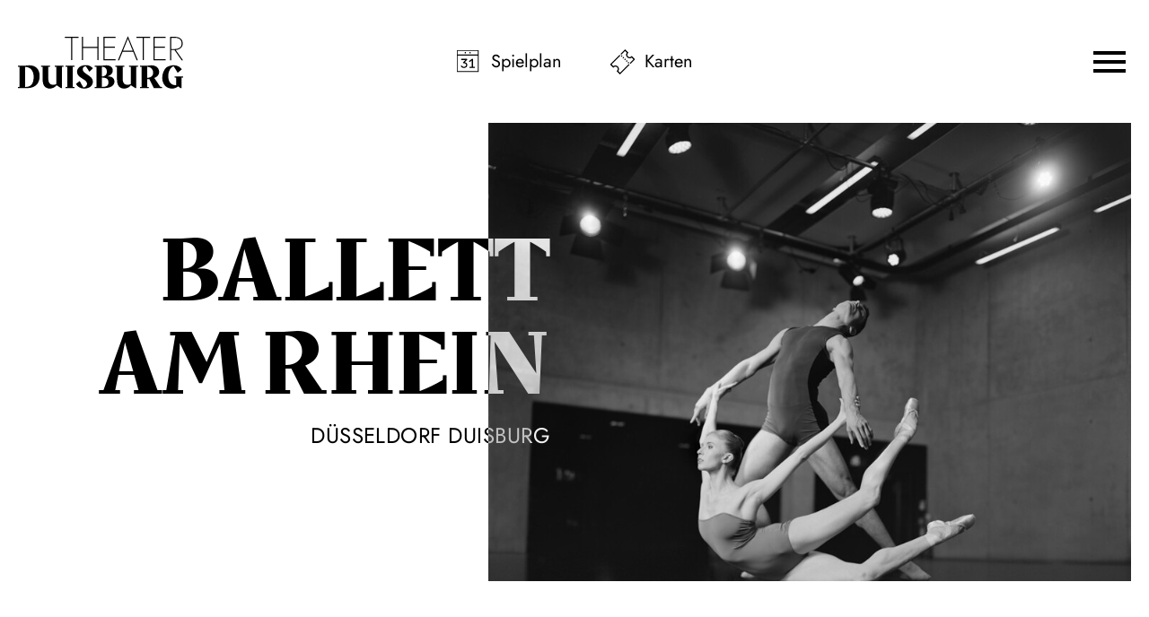

--- FILE ---
content_type: text/html; charset=utf-8
request_url: https://www.theater-duisburg.de/ueber-uns/ballett-am-rhein/
body_size: 36460
content:

<!DOCTYPE html>
<html lang="de" class="no-js">

<head><meta charset="utf-8" /><title>
	Ballett am Rhein | Theater Duisburg
</title><meta name="description" content="Theater Duisburg" /><meta name="keywords" content="Theater, Duisburg, Schauspiel, Oper, Tanz, Theater Duisburg, Ballett am Rhein" /><meta http-equiv="X-UA-Compatible" content="IE=edge">
<meta name="viewport" content="width=device-width, initial-scale=1.0, minimum-scale=1.0, maximum-scale=1.0, user-scalable=0">

<!-- favicon -->
<link rel="apple-touch-icon" sizes="180x180" href="/apple-touch-icon.png">
<link rel="icon" type="image/png" sizes="32x32" href="/favicon-32x32.png">
<link rel="icon" type="image/png" sizes="16x16" href="/favicon-16x16.png">
<link rel="manifest" href="/site.webmanifest">
<link rel="mask-icon" href="/safari-pinned-tab.svg" color="#000000">
<meta name="msapplication-TileColor" content="#000000">
<meta name="theme-color" content="#000000">

<!-- meta tags for seo -->
<meta name="author" content="Theater Duisburg" />
<meta name="generator" content="spiritec WebCMS für Opernhäuser und Theater" />
<meta name="robots" content="index, follow" />
<meta property="og:locale" content="de" />
<link href="/resources/css-bundles/all?v=hBmZAFbQFDXMaPxXgvHDRQhd0lMGTPe0-poEliFed0w1" rel="stylesheet"/>


<script src="/js-bundles/head?v=--xHsQ4LjvSbWMkqTT-cSe3oabvpRQ2EB-ZpFyv8U4Y1"></script>

<script>
    var SYSTEMURLBASE = '/';
    var CALLBACKURLBASE = '/callbacks/';
    var RESOURCES = {
        "IMAGE_ENLARGE": "Vergr&#246;&#223;ern",
        "IMAGE_REDUCE": "Verkleinern",
        "PRESSCART_ERROR_EMAIL": "Bitte geben Sie Ihre E-Mail-Adresse an.",
        "PRESSCART_ERROR_EDITORIALDEPARTMENT": "Bitte geben Sie Ihre Redaktion an.",
        "PRESSCART_FEEDBACK_DOCUMENTSSENT": "Ihre Pressemappe wurde Ihnen per E-Mail an die angegebene Adresse zugestellt.",
        "PRESSCART_REMOVEFROMCART": "Auswahl aufheben"
    };
    var PARAMETERNAMES = {
        "SEARCHTERM": "suchbegriff",
        "SEARCHPAGE": "seite"
    };
</script>

<script>
    window.spiritecApi.log = function () {}
</script>
</head>
<body id="ctl00_BodyElement" class="ua-chrome dev-desktoppc os-macos">
    <script>document.documentElement.className = document.documentElement.className.replace(/\bno-js\b/, 'js');</script>
    <a id="top"></a>

    <div id="js-popup-hook" style="display: none;"></div>
    
    

    <div id="ctl00_PageWrapperElement" class="page-wrapper">

        <header class="header page-outer" role="banner">
    <div class="page-inner">

        <a href="/" class="header__logo"></a>

        <div class="header__quicklinks">
            <ul class="menu1"><li class="level1 first menu-module-identifier-icon-spielplan"><a href="/spielplan/kalender/" class="link-1">Spielplan</a></li><li class="level1 last menu-module-identifier-icon-karten"><a href="/karten/tickets/" class="link-1">Karten</a></li></ul>
        </div>

        <a href="#" class="header__menutoggle js-marker-mainmenu-toggle"></a>
        
        
    </div>
</header>

<div class="mainmenu">
    <div class="mainmenu__header page-outer">
        <div class="mainmenu__headercontent page-inner">
            
            <a href="/" class="mainmenu__logo"></a>
            <a href="#" class="mainmenu__close"></a>

        </div>
    </div>
    
    <div class="mainmenu__content">
        <nav class="mainmenu__navigation" role="navigation">
            <ul class="menu1"><li class="level1 first has-subitems menu-module-identifier-season"><a href="/spielplan/" class="link-1">Spielplan</a><ul class="menu2"><li class="level2 first menu-module-identifier-schedule"><a href="/spielplan/kalender/" class="link-2">Kalender</a></li><li class="level2 menu-module-identifier-season-anchor-1 menu-module-identifier-auto-sort"><a href="/spielplan/schauspiel/" class="link-2">Schauspiel</a></li><li class="level2 menu-module-identifier-season-anchor-2 menu-module-identifier-auto-sort"><a href="/spielplan/oper/" class="link-2">Oper</a></li><li class="level2 menu-module-identifier-season-anchor-3 menu-module-identifier-auto-sort"><a href="/spielplan/ballett/" class="link-2">Ballett</a></li><li class="level2 menu-module-identifier-season-anchor-4 menu-module-identifier-auto-sort"><a href="/spielplan/konzert/" class="link-2">Konzert</a></li><li class="level2 menu-module-identifier-season-anchor-5 menu-module-identifier-auto-sort"><a href="/spielplan/jung/" class="link-2">Jung</a></li><li class="level2 last menu-module-identifier-season-anchor-6 menu-module-identifier-auto-sort"><a href="/spielplan/extra/" class="link-2">Extra</a></li></ul></li><li class="level1 has-subitems"><a href="/karten/" class="link-1">Karten</a><ul class="menu2"><li class="level2 first"><a href="/karten/tickets/" class="link-2">Tickets</a></li><li class="level2"><a href="/karten/abos/" class="link-2">Abos</a></li><li class="level2"><a href="/karten/6er-4er-karte/" class="link-2">6er- &amp; 4er-Karte</a></li><li class="level2 last"><a href="/karten/gutscheine/" class="link-2">Gutscheine</a></li></ul></li><li class="level1 has-subitems"><a href="/ihr-besuch/" class="link-1">Ihr Besuch</a><ul class="menu2"><li class="level2 first"><a href="/ihr-besuch/theater-duisburg/" class="link-2">Theater Duisburg</a></li><li class="level2"><a href="/ihr-besuch/philharmonie-mercatorhalle/" class="link-2">Philharmonie Mercatorhalle</a></li><li class="level2 last"><a href="/ihr-besuch/weitere-spielorte/" class="link-2">Weitere Spielorte</a></li></ul></li><li class="level1 has-subitems"><a href="/jung/" class="link-1">Jung</a><ul class="menu2"><li class="level2 first"><a href="/spielplan/jung/" class="link-2">Programm 2025/26</a></li><li class="level2"><a href="/jung/theater-trifft-schule/" class="link-2">Theater trifft Schule</a></li><li class="level2 has-subitems"><a href="/jung/spieltrieb/" class="link-2">Spieltrieb</a></li><li class="level2"><a href="/jung/junge-oper-am-rhein/" class="link-2">Junge Oper am Rhein</a></li><li class="level2"><a href="/jung/kinderchor-am-rhein/" class="link-2">Kinderchor am Rhein</a></li><li class="level2"><a href="/jung/tanz-mit/" class="link-2">Tanz mit!</a></li><li class="level2"><a href="/jung/ufo/" class="link-2">UFO</a></li><li class="level2 last"><a href="/jung/klasseklassik/" class="link-2">klasse.klassik</a></li></ul></li><li class="level1 last path-selected has-subitems"><a href="/ueber-uns/" class="link-1">&#220;ber uns</a><ul class="menu2"><li class="level2 first"><a href="/ueber-uns/das-theater-duisburg/" class="link-2">Das Theater Duisburg</a></li><li class="level2"><a href="/ueber-uns/schauspiel-duisburg/" class="link-2">Schauspiel Duisburg </a></li><li class="level2"><a href="/ueber-uns/deutsche-oper-am-rhein/" class="link-2">Deutsche Oper am Rhein</a></li><li class="level2 selected"><a href="/ueber-uns/ballett-am-rhein/" class="link-2">Ballett am Rhein</a></li><li class="level2"><a href="/ueber-uns/duisburger-philharmoniker/" class="link-2">Duisburger Philharmoniker</a></li><li class="level2 last"><a href="/ueber-uns/jobs/" class="link-2">Jobs</a></li></ul></li></ul>
        </nav>
        <div class="mainmenu__socialmedia">
            <div class="socialmedia">
                <div class="socialmediaicon__folder socialmediaicon__folder--inactive">
                    <button class="socialmediaicon__icon socialmediaicon__icon--facebook" aria-label="Facebook"></button>
                    <div class="socialmediaicon__foldericons">
                        <a target="_blank" href="https://de-de.facebook.com/duisburgerphilharmoniker/" class="socialmediaicon__subicon socialmediaicon__subicon--philharmoniker socialmediaicon__icon socialmediaicon__icon--facebook" aria-label="Facebook: Theater Duisburg"><span class="socialmediaicon__subiconcaption">Philharmoniker</span></a>
                        <a target="_blank" href="https://www.facebook.com/jungeoperamrhein" class="socialmediaicon__subicon socialmediaicon__subicon--jungeoper socialmediaicon__icon socialmediaicon__icon--facebook" aria-label="Facebook: Theater Duisburg"><span class="socialmediaicon__subiconcaption">Junge Oper</span></a>
                        <a target="_blank" href="https://www.facebook.com/ballettamrhein" class="socialmediaicon__subicon socialmediaicon__subicon--ballett socialmediaicon__icon socialmediaicon__icon--facebook" aria-label="Facebook: Theater Duisburg"><span class="socialmediaicon__subiconcaption">Ballett</span></a>
                        <a target="_blank" href="https://www.facebook.com/operamrhein" class="socialmediaicon__subicon socialmediaicon__subicon--oper socialmediaicon__icon socialmediaicon__icon--facebook" aria-label="Facebook: Theater Duisburg"><span class="socialmediaicon__subiconcaption">Oper</span></a>
                        <a target="_blank" href="https://www.facebook.com/schauspielduisburg" class="socialmediaicon__subicon socialmediaicon__subicon--schauspiel socialmediaicon__icon socialmediaicon__icon--facebook" aria-label="Facebook: Theater Duisburg"><span class="socialmediaicon__subiconcaption">Schauspiel</span></a>
                    </div>
                </div>
                <div class="socialmediaicon__folder socialmediaicon__folder--inactive">
                    <button class="socialmediaicon__icon socialmediaicon__icon--twitter" aria-label="Twitter"></button>
                    <div class="socialmediaicon__foldericons">
                        <a target="_blank" href="https://twitter.com/philharmoniker" class="socialmediaicon__subicon socialmediaicon__subicon--philharmoniker socialmediaicon__icon socialmediaicon__icon--twitter" aria-label="Twitter: Theater Duisburg"><span class="socialmediaicon__subiconcaption">Philharmoniker</span></a>
                    </div>
                </div>
                <div class="socialmediaicon__folder socialmediaicon__folder--inactive">
                    <button class="socialmediaicon__icon socialmediaicon__icon--instagram" aria-label="Instagram"></button>
                    <div class="socialmediaicon__foldericons">
                        <a target="_blank" href="https://www.instagram.com/duisburgerphilharmoniker/" class="socialmediaicon__subicon socialmediaicon__subicon--philharmoniker socialmediaicon__icon socialmediaicon__icon--instagram" aria-label="Instagram: Theater Duisburg"><span class="socialmediaicon__subiconcaption">Philharmoniker</span></a>
                        <a target="_blank" href="https://www.instagram.com/jungeoperamrhein/" class="socialmediaicon__subicon socialmediaicon__subicon--jungeoper socialmediaicon__icon socialmediaicon__icon--instagram" aria-label="Instagram: Theater Duisburg"><span class="socialmediaicon__subiconcaption">Junge Oper</span></a>
                        <a target="_blank" href="https://www.instagram.com/ballettamrhein/" class="socialmediaicon__subicon socialmediaicon__subicon--ballett socialmediaicon__icon socialmediaicon__icon--instagram" aria-label="Instagram: Theater Duisburg"><span class="socialmediaicon__subiconcaption">Ballett</span></a>
                        <a target="_blank" href="https://www.instagram.com/operamrhein/" class="socialmediaicon__subicon socialmediaicon__subicon--oper socialmediaicon__icon socialmediaicon__icon--instagram" aria-label="Instagram: DTheater Duisburg"><span class="socialmediaicon__subiconcaption">Oper</span></a>
                        <a target="_blank" href="https://www.instagram.com/spieltriebduisburg/" class="socialmediaicon__subicon socialmediaicon__subicon--spieltrieb socialmediaicon__icon socialmediaicon__icon--instagram" aria-label="Instagram: DTheater Duisburg"><span class="socialmediaicon__subiconcaption">Spieltrieb</span></a>
                    </div>
                </div>
                <div class="socialmediaicon__folder socialmediaicon__folder--inactive">
                    <button class="socialmediaicon__icon socialmediaicon__icon--youtube" aria-label="YouTube"></button>
                    <div class="socialmediaicon__foldericons">
                        <a target="_blank" href="https://www.youtube.com/channel/UCih78uCF3UuQj_krmfDLytQ" class="socialmediaicon__subicon socialmediaicon__subicon--philharmoniker socialmediaicon__icon socialmediaicon__icon--youtube" aria-label="Youtube: Theater Duisburg"><span class="socialmediaicon__subiconcaption">Philharmoniker</span></a>
                        <a target="_blank" href="https://www.youtube.com/BallettamRhein11" class="socialmediaicon__subicon socialmediaicon__subicon--ballett socialmediaicon__icon socialmediaicon__icon--youtube" aria-label="Youtube: Theater Duisburg"><span class="socialmediaicon__subiconcaption">Ballett</span></a>
                        <a target="_blank" href="https://www.youtube.com/DeutscheOperamRhein" class="socialmediaicon__subicon socialmediaicon__subicon--oper socialmediaicon__icon socialmediaicon__icon--youtube" aria-label="Youtube: Theater Duisburg"><span class="socialmediaicon__subiconcaption">Oper</span></a>
                        <a target="_blank" href="https://www.youtube.com/user/SpieltriebDuisburg" class="socialmediaicon__subicon socialmediaicon__subicon--spieltrieb socialmediaicon__icon socialmediaicon__icon--youtube" aria-label="Youtube: Theater Duisburg"><span class="socialmediaicon__subiconcaption">Spieltrieb</span></a>
                    </div>
                </div>
            </div>
        </div>
    </div>
</div>

<div class="demogrid page-outer">
    <div class="page-inner">
        <div class="demogrid__col">1</div>
        <div class="demogrid__col">2</div>
        <div class="demogrid__col">3</div>
        <div class="demogrid__col">4</div>
        <div class="demogrid__col">5</div>
        <div class="demogrid__col">6</div>
        <div class="demogrid__col">7</div>
        <div class="demogrid__col">8</div>
        <div class="demogrid__col">9</div>
        <div class="demogrid__col">10</div>
        <div class="demogrid__col">11</div>
        <div class="demogrid__col">12</div>
        <div class="demogrid__col">13</div>
        <div class="demogrid__col">14</div>
        <div class="demogrid__col">15</div>
        <div class="demogrid__col">16</div>
        <div class="demogrid__col">17</div>
        <div class="demogrid__col">18</div>
        <div class="demogrid__col">19</div>
        <div class="demogrid__col">20</div>
        <div class="demogrid__col">21</div>
        <div class="demogrid__col">22</div>
        <div class="demogrid__col">23</div>
        <div class="demogrid__col">24</div>
    </div>
</div>



        <main class="page-content" role="main">
            
    <div class="hero__outer">    <div class="hero__inner --width-ultrawide">        <div class="hero hero--fontsize- hero--has-media  --marginbottom-large">                                    <div class="hero__media js-medialoader js-medialoader-set-as-background" data-image-url="/images/6894da1d3be1948a5c2cc0044c232002/6388/ravel_07_110324_300dpi_srgb_web_foto_joachimriederer.jpg">                            </div>                                    <div class="hero__content">                                                <div class="hero__headline">                    <div class="headline">                                                <h1 class="headline__headline">Ballett <br />am Rhein</h1>                        <div class="headline__subtitle"><div>DÜSSELDORF DUISBURG</div></div>                    </div>                </div>                                                                <div class="hero__actions">                                                        </div>            </div>            <div class="hero__slidercontrols">                <a href="#" class="hero__slidercontrol hero__slidercontrol--prev"></a>                <a href="#" class="hero__slidercontrol hero__slidercontrol--next"></a>            </div>        </div>    </div></div><div class="page-outer">    <div class="page-inner">        <div class="richtext richtext--textdecoration-default richtext--size-default --width-narrow --margintop-none --marginbottom-standard">            <strong>Seit  Beginn der Spielzeit 2024/25 stehen Chefchoreographin </strong><a href="#"><strong>Bridget Breiner</strong></a><strong> und  Ballettdirektor </strong><a href="#"><strong>Raphaël Coumes-Marquet</strong></a><strong> gemeinsam an der Spitze des Ballett am  Rhein.</strong><br><br><strong> </strong><br>Die  Compagnie mit 45 Tänzer*innen aus zahlreichen Nationen steht für internationale  Vielfalt und künstlerische Qualität. Ihr Repertoire umfasst ein  abwechslungsreiches Programm, das sowohl etablierte Handschriften als auch neue  choreographische Stimmen zusammenbringt.<br>Bridget Breiner  und Raphaël Coumes-Marquet bringen ihre langjährige Erfahrung als Tänzer*innen  und Führungspersönlichkeiten ein, diese einzigartige Kunstform dem Publikum zugänglich  zu machen und die Gemeinschaft der Ballettcompagnie zu stärken. Sie setzen neue  Impulse und führen gleichzeitig die Tradition fort, dem Publikum ein starkes  Repertoire zu präsentieren. <br><br>Die  partizipativen Projekte von „Tanz mit!“ und die für ausgewählte Vorstellungen  angebotene Audiodeskription geben zudem verschiedenste Gelegenheit zur aktiven  Teilhabe: Tanz wird gemeinsam erlebt.<br><br>                    </div>    </div></div>        <div class="page-outer">    <div class="page-inner">        <div class="headline headline--size-h3 headline--align-almostcenter --margintop-none --marginbottom-small">            <div class="headline__content">                                <h3 class="headline__headline">                                        <div class="headline__thin">BALLETT AM RHEIN</div>                    <div>Team & Compagnie</div>                                    </h3>                            </div>        </div>    </div></div>        <div class="page-outer">    <div class="page-inner">        <div class="link link--layout-textlink --width-narrow --margintop-none --marginbottom-small">                        <a href="https://www.operamrhein.de/ueber-uns/menschen#ballett-direktion" class="link__link"  target="_blank"  >            Das Direktionsteam auf ballettamrhein.de</a>        </div>    </div></div>        <div class="page-outer">    <div class="page-inner">        <div class="link link--layout-textlink --width-narrow --margintop-none --marginbottom-standard">                        <a href="https://www.operamrhein.de/ueber-uns/menschen#taenzer_innen" class="link__link"  target="_blank"  >            Die Tänzer*innen der Compagnie auf ballettamrhein.de</a>        </div>    </div></div>        <section class="gallery --margintop-none --marginbottom-large">
    <div class="page-outer"><div class="page-inner"><div class="gallery__sizergutter"></div></div></div>
    <div class="gallery__screen">
        <div class="gallery__viewport">
            <div class="gallery__strip"><div class="gallery__item"><div class="gallery__media"><img src="/blank-image/blank_1080_720.png" width="1080" height="720" alt="" class="gallery__image js-medialoader" data-image-url="/content-images/image720/c1f0f02aa4460ef9c73368d267979522/20332/russ__foto_08_ingo_schaefer.jpg" data-js-code="galleryImageLoaded"><noscript><img src="/content-images/image720/c1f0f02aa4460ef9c73368d267979522/20332/russ__foto_08_ingo_schaefer.jpg" alt="" width="1080" height="720"></noscript></div>
        <div class="gallery__itemcaption"><div class="gallery__itemcaptionsubtitle">Bridget Breiner &quot;Ru&#223;&quot;: Olgert Collaku (J.R. Prince), Emilia Peredo Aguirre (Clara)</div><div class="gallery__fotocredit">&copy; Ingo Schaefer</div></div>
        </div><div class="gallery__item"><div class="gallery__media"><img src="/blank-image/blank_1080_720.png" width="1080" height="720" alt="" class="gallery__image js-medialoader" data-image-url="/content-images/image720/872ea0cf2d50dffb9d798dbb10ea6d7b/20334/moto_perpetuo_02_foto_altin_kaftira.jpg" data-js-code="galleryImageLoaded"><noscript><img src="/content-images/image720/872ea0cf2d50dffb9d798dbb10ea6d7b/20334/moto_perpetuo_02_foto_altin_kaftira.jpg" alt="" width="1080" height="720"></noscript></div>
        <div class="gallery__itemcaption"><div class="gallery__itemcaptionsubtitle">Iratxe Ansa &amp; Igor Bacovich &quot;Moto perpetuo&quot;: Ensemble Ballett am Rhein</div><div class="gallery__fotocredit">&copy; Altin Kaftira</div></div>
        </div><div class="gallery__item"><div class="gallery__media"><img src="/blank-image/blank_1080_720.png" width="1080" height="720" alt="" class="gallery__image js-medialoader" data-image-url="/content-images/image720/bb2a5fd2440ff296656c1a344296202f/20333/empire_noir_01_foto_yanrevazov.jpg" data-js-code="galleryImageLoaded"><noscript><img src="/content-images/image720/bb2a5fd2440ff296656c1a344296202f/20333/empire_noir_01_foto_yanrevazov.jpg" alt="" width="1080" height="720"></noscript></div>
        <div class="gallery__itemcaption"><div class="gallery__itemcaptionsubtitle">David Dawson &quot;Empire Noir&quot;: Ensemble Ballett am Rhein</div><div class="gallery__fotocredit">&copy; Yan Revazov</div></div>
        </div><div class="gallery__item"><div class="gallery__media"><img src="/blank-image/blank_1080_720.png" width="1080" height="720" alt="" class="gallery__image js-medialoader" data-image-url="/content-images/image720/61cb96061b5c54e1f721a2a5a3fc38a8/6393/visions_fugitives_foto_06_roman_novitzky.jpg" data-js-code="galleryImageLoaded"><noscript><img src="/content-images/image720/61cb96061b5c54e1f721a2a5a3fc38a8/6393/visions_fugitives_foto_06_roman_novitzky.jpg" alt="" width="1080" height="720"></noscript></div>
        <div class="gallery__itemcaption"><div class="gallery__itemcaptionsubtitle">Hans van Manen „Visions Fugitives“: Nelson L&#243;pez Garlo, Sara Giovanelli</div><div class="gallery__fotocredit">&copy; Roman Novitzky</div></div>
        </div><div class="gallery__item"><div class="gallery__media"><img src="/blank-image/blank_1280_720.png" width="1280" height="720" alt="" class="gallery__image js-medialoader" data-image-url="/content-images/image720/983e6675db26a566ead2991b65d5adc4/6395/rubies_foto_04_roman_novitzky.jpg" data-js-code="galleryImageLoaded"><noscript><img src="/content-images/image720/983e6675db26a566ead2991b65d5adc4/6395/rubies_foto_04_roman_novitzky.jpg" alt="" width="1280" height="720"></noscript></div>
        <div class="gallery__itemcaption"><div class="gallery__itemcaptionsubtitle">George Balanchine „Rubies“: Ensemble Ballett am Rhein</div><div class="gallery__fotocredit">&copy; Roman Novitzky</div></div>
        </div><div class="gallery__item"><div class="gallery__media"><img src="/blank-image/blank_1080_720.png" width="1080" height="720" alt="" class="gallery__image js-medialoader" data-image-url="/content-images/image720/518da450e9ea35227f16fc1f5998b9e2/6391/enemy_in_the_figure_foto_05_roman_novitzky.jpg" data-js-code="galleryImageLoaded"><noscript><img src="/content-images/image720/518da450e9ea35227f16fc1f5998b9e2/6391/enemy_in_the_figure_foto_05_roman_novitzky.jpg" alt="" width="1080" height="720"></noscript></div>
            <div class="gallery__itemcaption"><div class="gallery__fotocredit">&copy; Roman Novitzky</div></div>
            </div><div class="gallery__item"><div class="gallery__media"><img src="/blank-image/blank_1080_720.png" width="1080" height="720" alt="" class="gallery__image js-medialoader" data-image-url="/content-images/image720/b93aaca651fcb21cb3d86c8ec37b91b4/6394/visions_fugitives_foto_02_roman_novitzky.jpg" data-js-code="galleryImageLoaded"><noscript><img src="/content-images/image720/b93aaca651fcb21cb3d86c8ec37b91b4/6394/visions_fugitives_foto_02_roman_novitzky.jpg" alt="" width="1080" height="720"></noscript></div>
        <div class="gallery__itemcaption"><div class="gallery__itemcaptionsubtitle">Hans van Manen „Visions Fugitives“: Neshama Nashman, Niklas Jendrics</div><div class="gallery__fotocredit">&copy; Roman Novitzky</div></div>
        </div><div class="gallery__item"><div class="gallery__media"><img src="/blank-image/blank_1082_720.png" width="1082" height="720" alt="" class="gallery__image js-medialoader" data-image-url="/content-images/image720/f883fb6f9665bc794199812d7ce0f640/6389/krabat_hpo_schaefer_hd_9539.jpg" data-js-code="galleryImageLoaded"><noscript><img src="/content-images/image720/f883fb6f9665bc794199812d7ce0f640/6389/krabat_hpo_schaefer_hd_9539.jpg" alt="" width="1082" height="720"></noscript></div>
        <div class="gallery__itemcaption"><div class="gallery__itemcaptionsubtitle">Demis Volpi &quot;Krabat&quot;: Vin&#237;cius Vieira (Krabat), Futaba Ishizaki (Die Kantorka)</div><div class="gallery__fotocredit">&copy; Ingo Schaefer</div></div>
        </div></div> <!-- gallery__strip -->
        </div>
    </div>
    <div class="page-outer">
        <div class="page-inner">
            <div class="gallery__bottom --width-narrow">
                <a href="#" class="gallery__control gallery__control--prev"></a>
                <a href="#" class="gallery__control gallery__control--next"></a>
                <div class="gallery__caption"></div>
            </div>
        </div>
    </div>
</section>
<div class="page-outer">    <div class="page-inner">        <div class="headline headline--size-h3 headline--align-almostcenter --margintop-none --marginbottom-small">            <div class="headline__content">                                <h3 class="headline__headline">                                        <div class="headline__thin">FÜR BALLETT BEGEISTERN</div>                    <div>Tanz mit!</div>                                    </h3>                            </div>        </div>    </div></div>        <div class="page-outer">    <div class="page-inner">        <div class="image image--showicon-show --width-narrow --margintop-none --marginbottom-small  "  >                        <div class="image__media  ">                                <img src="/blank-image/blank_2430_1620.png" width="2430" height="1620" alt="" class="image__image js-medialoader medialoader--loading" data-image-url="/images/ac0cc505a1784b11741ca26f71ff2011/188/leichter_getanzt_24_foto_danielsenzek.jpg">                <noscript><img src="/images/ac0cc505a1784b11741ca26f71ff2011/188/leichter_getanzt_24_foto_danielsenzek.jpg" alt="" class="image__image"></noscript>                            </div>                        <div class="image__captionwrapper">                <div class="image__caption">Michael Foster, Tanz mit!<br></div>                <div class="image__copyright">&copy; Daniel Senzek<br></div>            </div>                    </div>    </div></div>            <div class="page-outer">    <div class="page-inner">        <div class="richtext richtext--textdecoration-default richtext--size-default --width-narrow --margintop-none --marginbottom-small">            Das Ballett am Rhein gründete 2020 eine Abteilung für Tanzvermittlung: „Tanz mit!“  will Tanz in all seinen Formen fördern, noch mehr Menschen für Ballett  begeistern und auch die Angebote innerhalb des Ballett am Rhein  erweitern.                    </div>    </div></div>        <div class="page-outer">    <div class="page-inner">        <div class="link link--layout-textlink --width-narrow --margintop-none --marginbottom-standard">                        <a href="/jung/tanz-mit/" class="link__link"    >            Mehr erfahren über „Tanz mit!“ </a>        </div>    </div></div>        

        </main> <!-- page-content -->

        <footer class="footer page-outer" role="contentinfo">
    <div class="page-inner">

        <div class="footer__col footer__col--1">
            <b>Theaterkasse</b><br>
            Opernplatz<br>
            47051 Duisburg<br>
        </div>

        <div class="footer__col footer__col--2">
            <b>Tickets per Telefon </b><br>
            <a href="tel:+4920328362100">0203 283 62 100</a><br>
        </div>

        <div class="footer__col footer__col--3">
            <div class="footer__naviwrapper">
                <nav class="footer__navi footer__navi--left">
                    <ul class="menu1"><li class="level1 first"><a href="/newsletter-infomaterial/" class="link-1">Newsletter &amp; Infomaterial </a></li><li class="level1"><a href="/presse/" class="link-1">Presse</a></li><li class="level1 last"><a href="/kontakt/" class="link-1">Kontakt</a></li></ul>
                </nav>
                <nav class="footer__navi footer__navi--right">
                    <ul class="menu1"><li class="level1 first"><a href="/impressum/" class="link-1">Impressum</a></li><li class="level1"><a href="/datenschutz/" class="link-1">Datenschutz</a></li><li class="level1"><a href="/agb/" class="link-1">AGB</a></li><li class="level1 last"><a href="/erklaerung-zur-barrierefreiheit/" class="link-1">Erkl&#228;rung zur Barrierefreiheit</a></li></ul>
                </nav>
            </div>

            
        </div>

        <div class="footer__col footer__col--4">

            <div class="footer__socialmedia">

                <div class="socialmedia">
                    <div class="socialmediaicon__folder socialmediaicon__folder--inactive">
                        <button class="socialmediaicon__icon socialmediaicon__icon--facebook" aria-label="Facebook"></button>
                        <div class="socialmediaicon__foldericons">
                            <a target="_blank" href="https://de-de.facebook.com/duisburgerphilharmoniker/" class="socialmediaicon__subicon socialmediaicon__subicon--philharmoniker socialmediaicon__icon socialmediaicon__icon--facebook" aria-label="Facebook: Theater Duisburg"><span class="socialmediaicon__subiconcaption">Philharmoniker</span></a>
                            <a target="_blank" href="https://www.facebook.com/jungeoperamrhein" class="socialmediaicon__subicon socialmediaicon__subicon--jungeoper socialmediaicon__icon socialmediaicon__icon--facebook" aria-label="Facebook: Theater Duisburg"><span class="socialmediaicon__subiconcaption">Junge Oper</span></a>
                            <a target="_blank" href="https://www.facebook.com/ballettamrhein" class="socialmediaicon__subicon socialmediaicon__subicon--ballett socialmediaicon__icon socialmediaicon__icon--facebook" aria-label="Facebook: Theater Duisburg"><span class="socialmediaicon__subiconcaption">Ballett</span></a>
                            <a target="_blank" href="https://www.facebook.com/operamrhein" class="socialmediaicon__subicon socialmediaicon__subicon--oper socialmediaicon__icon socialmediaicon__icon--facebook" aria-label="Facebook: Theater Duisburg"><span class="socialmediaicon__subiconcaption">Oper</span></a>
                            <a target="_blank" href="https://www.facebook.com/schauspielduisburg" class="socialmediaicon__subicon socialmediaicon__subicon--schauspiel socialmediaicon__icon socialmediaicon__icon--facebook" aria-label="Facebook: Theater Duisburg"><span class="socialmediaicon__subiconcaption">Schauspiel</span></a>
                        </div>
                    </div>
                    <div class="socialmediaicon__folder socialmediaicon__folder--inactive">
                        <button class="socialmediaicon__icon socialmediaicon__icon--instagram" aria-label="Instagram"></button>
                        <div class="socialmediaicon__foldericons">
                            <a target="_blank" href="https://www.instagram.com/duisburgerphilharmoniker/" class="socialmediaicon__subicon socialmediaicon__subicon--philharmoniker socialmediaicon__icon socialmediaicon__icon--instagram" aria-label="Instagram: Theater Duisburg"><span class="socialmediaicon__subiconcaption">Philharmoniker</span></a>
                            <a target="_blank" href="https://www.instagram.com/jungeoperamrhein/" class="socialmediaicon__subicon socialmediaicon__subicon--jungeoper socialmediaicon__icon socialmediaicon__icon--instagram" aria-label="Instagram: Theater Duisburg"><span class="socialmediaicon__subiconcaption">Junge Oper</span></a>
                            <a target="_blank" href="https://www.instagram.com/ballettamrhein/" class="socialmediaicon__subicon socialmediaicon__subicon--ballett socialmediaicon__icon socialmediaicon__icon--instagram" aria-label="Instagram: Theater Duisburg"><span class="socialmediaicon__subiconcaption">Ballett</span></a>
                            <a target="_blank" href="https://www.instagram.com/operamrhein/" class="socialmediaicon__subicon socialmediaicon__subicon--oper socialmediaicon__icon socialmediaicon__icon--instagram" aria-label="Instagram: Theater Duisburg"><span class="socialmediaicon__subiconcaption">Oper</span></a>
                            <a target="_blank" href="https://www.instagram.com/spieltriebduisburg/" class="socialmediaicon__subicon socialmediaicon__subicon--spieltrieb socialmediaicon__icon socialmediaicon__icon--instagram" aria-label="Instagram: Theater Duisburg"><span class="socialmediaicon__subiconcaption">Spieltrieb</span></a>
                            <a target="_blank" href="https://www.instagram.com/schauspiel_duisburg/" class="socialmediaicon__subicon socialmediaicon__subicon--schauspiel socialmediaicon__icon socialmediaicon__icon--instagram" aria-label="Instagram: Theater Duisburg"><span class="socialmediaicon__subiconcaption">Schauspiel</span></a>
                        </div>
                    </div>
                    <div class="socialmediaicon__folder socialmediaicon__folder--inactive">
                        <button class="socialmediaicon__icon socialmediaicon__icon--youtube" aria-label="YouTube"></button>
                        <div class="socialmediaicon__foldericons">
                            <a target="_blank" href="https://www.youtube.com/channel/UCih78uCF3UuQj_krmfDLytQ" class="socialmediaicon__subicon socialmediaicon__subicon--philharmoniker socialmediaicon__icon socialmediaicon__icon--youtube" aria-label="Youtube: Theater Duisburg"><span class="socialmediaicon__subiconcaption">Philharmoniker</span></a>
                            <a target="_blank" href="https://www.youtube.com/BallettamRhein11" class="socialmediaicon__subicon socialmediaicon__subicon--ballett socialmediaicon__icon socialmediaicon__icon--youtube" aria-label="Youtube: Theater Duisburg"><span class="socialmediaicon__subiconcaption">Ballett</span></a>
                            <a target="_blank" href="https://www.youtube.com/DeutscheOperamRhein" class="socialmediaicon__subicon socialmediaicon__subicon--oper socialmediaicon__icon socialmediaicon__icon--youtube" aria-label="Youtube: Theater Duisburg"><span class="socialmediaicon__subiconcaption">Oper</span></a>
                            <a target="_blank" href="https://www.youtube.com/user/SpieltriebDuisburg" class="socialmediaicon__subicon socialmediaicon__subicon--spieltrieb socialmediaicon__icon socialmediaicon__icon--youtube" aria-label="Youtube: Theater Duisburg"><span class="socialmediaicon__subiconcaption">Spieltrieb</span></a>
                        </div>
                    </div>
                </div>
            </div>

            
        </div>

    </div>
</footer>

    </div> <!-- page-wrapper -->

    <script src="/js-bundles/footer?v=Qz5isc6E_3HQ7ax9_CB5iOUpHgypTq7QmxszKBJfcwI1"></script>


<script>
    $(document).ready(function () { window.componentInitialization.triggerReadyEvent(); });
</script>


<!-- Copyright (c) 2000-2022 etracker GmbH. All rights reserved. -->
<!-- This material may not be reproduced, displayed, modified or distributed -->
<!-- without the express prior written permission of the copyright holder. -->
<!-- etracker tracklet 5.0 -->
<script type="text/javascript">
// var et_pagename = "";
// var et_areas = "";
// var et_tval = 0;
// var et_tsale = 0;
// var et_tonr = "";
// var et_basket = "";
</script>
<script id="_etLoader" type="text/javascript" charset="UTF-8" data-block-cookies="true" data-secure-code="4w3LVb" src="//code.etracker.com/code/e.js" async></script>
<!-- etracker tracklet 5.0 end -->


</body>
</html>


--- FILE ---
content_type: text/css; charset=utf-8
request_url: https://www.theater-duisburg.de/resources/css-bundles/all?v=hBmZAFbQFDXMaPxXgvHDRQhd0lMGTPe0-poEliFed0w1
body_size: 286880
content:
@charset "UTF-8";.\--color-default{color:#000}.\--bgcolor-default{background-color:#000}.\--color-highlight{color:#bb0400}.\--bgcolor-highlight{background-color:#bb0400}@-webkit-keyframes fadeInFromNone{0%{display:none;opacity:0}1%{display:block;opacity:0}100%{display:block;opacity:1}}@keyframes fadeInFromNone{0%{display:none;opacity:0}1%{display:block;opacity:0}100%{display:block;opacity:1}}.clearfix::after{content:"";clear:both;display:table}.layoutng-bugfix::after{content:"";clear:both;display:table}.svg-background{content:"";display:inline-block;vertical-align:top;overflow:hidden;background-position:center center;background-repeat:no-repeat;background-size:contain;text-align:left;text-indent:-9999px}.responsive-image{display:block;width:100%;height:auto}@media(min-width:600px){.\--hide-tablet-portrait-up{display:none!important}}@media(min-width:900px){.\--hide-tablet-landscape-up{display:none!important}}@media(min-width:1200px){.\--hide-desktop-up{display:none!important}}@media(min-width:1500px){.\--hide-desktop-large-up{display:none!important}}@media(max-width:899px){.\--hide-tablet-portrait-down{display:none!important}}@media(max-width:1199px){.\--hide-tablet-landscape-down{display:none!important}}@media(max-width:1499px){.\--hide-desktop-down{display:none!important}}@media(max-width:599px){.\--hide-phone-only{display:none!important}}@media(min-width:600px) and (max-width:1199px){.\--hide-tablet-only{display:none!important}}@media(min-width:600px) and (max-width:899px){.\--hide-tablet-portrait-only{display:none!important}}@media(min-width:900px) and (max-width:1199px){.\--hide-tablet-landscape-only{display:none!important}}@media(min-width:1200px) and (max-width:1499px){.\--hide-desktop-only{display:none!important}}@media(min-width:1500px){.\--hide-desktop-large-only{display:none!important}}html{line-height:1.15;-ms-text-size-adjust:100%;-webkit-text-size-adjust:100%}article,aside,footer,header,nav,section{display:block}h1{font-size:2em;margin:.67em 0}figcaption,figure,main{display:block}figure{margin:1em 40px}hr{-webkit-box-sizing:content-box;box-sizing:content-box;height:0;overflow:visible}pre{font-family:monospace,monospace;font-size:1em}a{background-color:transparent;-webkit-text-decoration-skip:objects}abbr[title]{border-bottom:0;text-decoration:underline;-webkit-text-decoration:underline dotted;text-decoration:underline dotted}b,strong{font-weight:inherit}b,strong{font-weight:bolder}code,kbd,samp{font-family:monospace,monospace;font-size:1em}dfn{font-style:italic}mark{background-color:#ff0;color:#000}small{font-size:80%}sub,sup{font-size:75%;line-height:0;position:relative;vertical-align:baseline}sub{bottom:-.25em}sup{top:-.5em}audio,video{display:inline-block}audio:not([controls]){display:none;height:0}img{border-style:none}svg:not(:root){overflow:hidden}button,input,optgroup,select,textarea{margin:0}button,input{overflow:visible}button,select{text-transform:none}button,html [type=button],[type=reset],[type=submit]{-webkit-appearance:button}button::-moz-focus-inner,[type=button]::-moz-focus-inner,[type=reset]::-moz-focus-inner,[type=submit]::-moz-focus-inner{border-style:none;padding:0}button:-moz-focusring,[type=button]:-moz-focusring,[type=reset]:-moz-focusring,[type=submit]:-moz-focusring{outline:1px dotted ButtonText}legend{-webkit-box-sizing:border-box;box-sizing:border-box;color:inherit;display:table;max-width:100%;padding:0;white-space:normal}progress{display:inline-block;vertical-align:baseline}textarea{overflow:auto}[type=checkbox],[type=radio]{-webkit-box-sizing:border-box;box-sizing:border-box;padding:0}[type=number]::-webkit-inner-spin-button,[type=number]::-webkit-outer-spin-button{height:auto}[type=search]{-webkit-appearance:textfield;outline-offset:-2px}[type=search]::-webkit-search-cancel-button,[type=search]::-webkit-search-decoration{-webkit-appearance:none}::-webkit-file-upload-button{-webkit-appearance:button;font:inherit}details,menu{display:block}summary{display:list-item}canvas{display:inline-block}template{display:none}[hidden]{display:none}.video-js .vjs-audio-button,.video-js .vjs-big-play-button,.video-js .vjs-captions-button,.video-js .vjs-chapters-button,.video-js .vjs-control.vjs-close-button,.video-js .vjs-descriptions-button,.video-js .vjs-fullscreen-control,.video-js .vjs-mouse-display,.video-js .vjs-mute-control,.video-js .vjs-mute-control.vjs-vol-0,.video-js .vjs-mute-control.vjs-vol-1,.video-js .vjs-mute-control.vjs-vol-2,.video-js .vjs-play-control,.video-js .vjs-play-control.vjs-playing,.video-js .vjs-play-progress,.video-js .vjs-subtitles-button,.video-js .vjs-volume-level,.video-js .vjs-volume-menu-button,.video-js .vjs-volume-menu-button.vjs-vol-0,.video-js .vjs-volume-menu-button.vjs-vol-1,.video-js .vjs-volume-menu-button.vjs-vol-2,.video-js.vjs-fullscreen .vjs-fullscreen-control,.vjs-icon-audio,.vjs-icon-audio-description,.vjs-icon-cancel,.vjs-icon-captions,.vjs-icon-chapters,.vjs-icon-circle,.vjs-icon-circle-inner-circle,.vjs-icon-circle-outline,.vjs-icon-cog,.vjs-icon-facebook,.vjs-icon-fullscreen-enter,.vjs-icon-fullscreen-exit,.vjs-icon-gplus,.vjs-icon-hd,.vjs-icon-linkedin,.vjs-icon-pause,.vjs-icon-pinterest,.vjs-icon-play,.vjs-icon-play-circle,.vjs-icon-replay,.vjs-icon-spinner,.vjs-icon-square,.vjs-icon-subtitles,.vjs-icon-tumblr,.vjs-icon-twitter,.vjs-icon-volume-high,.vjs-icon-volume-low,.vjs-icon-volume-mid,.vjs-icon-volume-mute{font-family:VideoJS;font-weight:400;font-style:normal}.video-js,.vjs-no-js{color:#fff;background-color:#000}.video-js .vjs-big-play-button:before,.video-js .vjs-control,.video-js .vjs-control:before,.vjs-menu li,.vjs-no-js{text-align:center}.video-js .vjs-big-play-button:before,.video-js .vjs-control:before,.video-js .vjs-modal-dialog,.vjs-modal-dialog .vjs-modal-dialog-content{position:absolute;top:0;left:0;width:100%;height:100%}@font-face{font-family:VideoJS;src:url(font/VideoJS.eot?#iefix) format("eot")}@font-face{font-family:VideoJS;src:url([data-uri]) format("woff"),url([data-uri]) format("truetype");font-weight:400;font-style:normal}.video-js .vjs-big-play-button:before,.video-js .vjs-play-control:before,.vjs-icon-play:before{content:""}.vjs-icon-play-circle:before{content:""}.video-js .vjs-play-control.vjs-playing:before,.vjs-icon-pause:before{content:""}.video-js .vjs-mute-control.vjs-vol-0:before,.video-js .vjs-volume-menu-button.vjs-vol-0:before,.vjs-icon-volume-mute:before{content:""}.video-js .vjs-mute-control.vjs-vol-1:before,.video-js .vjs-volume-menu-button.vjs-vol-1:before,.vjs-icon-volume-low:before{content:""}.video-js .vjs-mute-control.vjs-vol-2:before,.video-js .vjs-volume-menu-button.vjs-vol-2:before,.vjs-icon-volume-mid:before{content:""}.video-js .vjs-mute-control:before,.video-js .vjs-volume-menu-button:before,.vjs-icon-volume-high:before{content:""}.video-js .vjs-fullscreen-control:before,.vjs-icon-fullscreen-enter:before{content:""}.video-js.vjs-fullscreen .vjs-fullscreen-control:before,.vjs-icon-fullscreen-exit:before{content:""}.vjs-icon-square:before{content:""}.vjs-icon-spinner:before{content:""}.video-js .vjs-subtitles-button:before,.vjs-icon-subtitles:before{content:""}.video-js .vjs-captions-button:before,.vjs-icon-captions:before{content:""}.video-js .vjs-chapters-button:before,.vjs-icon-chapters:before{content:""}.vjs-icon-share{font-family:VideoJS;font-weight:400;font-style:normal}.vjs-icon-share:before{content:""}.vjs-icon-cog:before{content:""}.video-js .vjs-mouse-display:before,.video-js .vjs-play-progress:before,.video-js .vjs-volume-level:before,.vjs-icon-circle:before{content:""}.vjs-icon-circle-outline:before{content:""}.vjs-icon-circle-inner-circle:before{content:""}.vjs-icon-hd:before{content:""}.video-js .vjs-control.vjs-close-button:before,.vjs-icon-cancel:before{content:""}.vjs-icon-replay:before{content:""}.vjs-icon-facebook:before{content:""}.vjs-icon-gplus:before{content:""}.vjs-icon-linkedin:before{content:""}.vjs-icon-twitter:before{content:""}.vjs-icon-tumblr:before{content:""}.vjs-icon-pinterest:before{content:""}.video-js .vjs-descriptions-button:before,.vjs-icon-audio-description:before{content:""}.video-js .vjs-audio-button:before,.vjs-icon-audio:before{content:""}.video-js{display:block;vertical-align:top;-webkit-box-sizing:border-box;box-sizing:border-box;position:relative;padding:0;font-size:10px;line-height:1;font-weight:400;font-style:normal;font-family:Arial,Helvetica,sans-serif;-webkit-user-select:none;-moz-user-select:none;-ms-user-select:none;user-select:none}.video-js:-moz-full-screen{position:absolute}.video-js:-webkit-full-screen{width:100%!important;height:100%!important}.video-js .vjs-tech,.video-js.vjs-fill{width:100%;height:100%}.video-js *,.video-js :after,.video-js :before{-webkit-box-sizing:inherit;box-sizing:inherit}.video-js ul{font-family:inherit;font-size:inherit;line-height:inherit;list-style-position:outside;margin:0}.vjs-error .vjs-error-display:before,.vjs-menu .vjs-menu-content,.vjs-no-js{font-family:Arial,Helvetica,sans-serif}.video-js.vjs-16-9,.video-js.vjs-4-3,.video-js.vjs-fluid{width:100%;max-width:100%;height:0}.video-js.vjs-16-9{padding-top:56.25%}.video-js.vjs-4-3{padding-top:75%}.video-js .vjs-tech{position:absolute;top:0;left:0}body.vjs-full-window{padding:0;margin:0;height:100%;overflow-y:auto}.vjs-full-window .video-js.vjs-fullscreen{position:fixed;overflow:hidden;z-index:1000;left:0;top:0;bottom:0;right:0}.video-js.vjs-fullscreen{width:100%!important;height:100%!important;padding-top:0!important}.video-js.vjs-fullscreen.vjs-user-inactive{cursor:none}.vjs-hidden{display:none!important}.vjs-disabled{opacity:.5;cursor:default}.video-js .vjs-offscreen{height:1px;left:-9999px;position:absolute;top:0;width:1px}.vjs-lock-showing{display:block!important;opacity:1;visibility:visible}.vjs-no-js{padding:20px;font-size:18px;width:300px;height:150px;margin:0 auto}.vjs-no-js a,.vjs-no-js a:visited{color:#66a8cc}.video-js .vjs-big-play-button{font-size:3em;line-height:1.5em;height:1.5em;width:3em;display:block;position:absolute;top:10px;left:10px;padding:0;cursor:pointer;opacity:1;border:.06666em solid #fff;background-color:#2b333f;background-color:rgba(43,51,63,.7);border-radius:.3em;-webkit-transition:all .4s;transition:all .4s}.vjs-big-play-centered .vjs-big-play-button{top:50%;left:50%;margin-top:-.75em;margin-left:-1.5em}.video-js .vjs-big-play-button:focus,.video-js:hover .vjs-big-play-button{outline:0;border-color:#fff;background-color:#73859f;background-color:rgba(115,133,159,.5);-webkit-transition:all 0s;transition:all 0s}.vjs-controls-disabled .vjs-big-play-button,.vjs-error .vjs-big-play-button,.vjs-has-started .vjs-big-play-button,.vjs-using-native-controls .vjs-big-play-button{display:none}.vjs-has-started.vjs-paused.vjs-show-big-play-button-on-pause .vjs-big-play-button{display:block}.video-js button{background:0 0;border:0;color:inherit;display:inline-block;overflow:visible;font-size:inherit;line-height:inherit;text-transform:none;text-decoration:none;-webkit-transition:none;transition:none;-webkit-appearance:none;-moz-appearance:none;appearance:none}.video-js .vjs-control.vjs-close-button{cursor:pointer;height:3em;position:absolute;right:0;top:.5em;z-index:2}.vjs-menu-button{cursor:pointer}.vjs-menu-button.vjs-disabled{cursor:default}.vjs-workinghover .vjs-menu-button.vjs-disabled:hover .vjs-menu{display:none}.vjs-menu .vjs-menu-content{display:block;padding:0;margin:0;overflow:auto}.vjs-scrubbing .vjs-menu-button:hover .vjs-menu{display:none}.vjs-menu li{list-style:none;margin:0;padding:.2em 0;line-height:1.4em;font-size:1.2em;text-transform:lowercase}.vjs-menu li.vjs-menu-item:focus,.vjs-menu li.vjs-menu-item:hover{outline:0;background-color:#73859f;background-color:rgba(115,133,159,.5)}.vjs-menu li.vjs-selected,.vjs-menu li.vjs-selected:focus,.vjs-menu li.vjs-selected:hover{background-color:#fff;color:#2b333f}.vjs-menu li.vjs-menu-title{text-align:center;text-transform:uppercase;font-size:1em;line-height:2em;padding:0;margin:0 0 .3em;font-weight:700;cursor:default}.vjs-menu-button-popup .vjs-menu{display:none;position:absolute;bottom:0;width:10em;left:-3em;height:0;margin-bottom:1.5em;border-top-color:rgba(43,51,63,.7)}.vjs-menu-button-popup .vjs-menu .vjs-menu-content{background-color:#2b333f;background-color:rgba(43,51,63,.7);position:absolute;width:100%;bottom:1.5em;max-height:15em}.vjs-menu-button-popup .vjs-menu.vjs-lock-showing,.vjs-workinghover .vjs-menu-button-popup:hover .vjs-menu{display:block}.video-js .vjs-menu-button-inline{-webkit-transition:all .4s;transition:all .4s;overflow:hidden}.video-js .vjs-menu-button-inline:before{width:2.222222222em}.video-js .vjs-menu-button-inline.vjs-slider-active,.video-js .vjs-menu-button-inline:focus,.video-js .vjs-menu-button-inline:hover,.video-js.vjs-no-flex .vjs-menu-button-inline{width:12em}.video-js .vjs-menu-button-inline.vjs-slider-active{-webkit-transition:none;transition:none}.vjs-menu-button-inline .vjs-menu{opacity:0;height:100%;width:auto;position:absolute;left:4em;top:0;padding:0;margin:0;-webkit-transition:all .4s;transition:all .4s}.vjs-menu-button-inline.vjs-slider-active .vjs-menu,.vjs-menu-button-inline:focus .vjs-menu,.vjs-menu-button-inline:hover .vjs-menu{display:block;opacity:1}.vjs-no-flex .vjs-menu-button-inline .vjs-menu{display:block;opacity:1;position:relative;width:auto}.vjs-no-flex .vjs-menu-button-inline.vjs-slider-active .vjs-menu,.vjs-no-flex .vjs-menu-button-inline:focus .vjs-menu,.vjs-no-flex .vjs-menu-button-inline:hover .vjs-menu{width:auto}.vjs-menu-button-inline .vjs-menu-content{width:auto;height:100%;margin:0;overflow:hidden}.video-js .vjs-control-bar{display:none;width:100%;position:absolute;bottom:0;left:0;right:0;height:3em;background-color:#2b333f;background-color:rgba(43,51,63,.7)}.vjs-has-started .vjs-control-bar{display:-webkit-box;display:-ms-flexbox;display:flex;visibility:visible;opacity:1;-webkit-transition:visibility .1s,opacity .1s;transition:visibility .1s,opacity .1s}.vjs-has-started.vjs-user-inactive.vjs-playing .vjs-control-bar{visibility:visible;opacity:0;-webkit-transition:visibility 1s,opacity 1s;transition:visibility 1s,opacity 1s}.vjs-controls-disabled .vjs-control-bar,.vjs-error .vjs-control-bar,.vjs-using-native-controls .vjs-control-bar{display:none!important}.vjs-audio.vjs-has-started.vjs-user-inactive.vjs-playing .vjs-control-bar{opacity:1;visibility:visible}.vjs-has-started.vjs-no-flex .vjs-control-bar{display:table}.video-js .vjs-control{outline:0;position:relative;margin:0;padding:0;height:100%;width:4em;-webkit-box-flex:none;-ms-flex:none;flex:none}.video-js .vjs-control:before{font-size:1.8em;line-height:1.67}.video-js .vjs-control:focus,.video-js .vjs-control:focus:before,.video-js .vjs-control:hover:before{text-shadow:0 0 1em #fff}.video-js .vjs-control-text{border:0;clip:rect(0 0 0 0);height:1px;margin:-1px;overflow:hidden;padding:0;position:absolute;width:1px}.vjs-no-flex .vjs-control{display:table-cell;vertical-align:middle}.video-js .vjs-custom-control-spacer{display:none}.video-js .vjs-progress-control{-webkit-box-flex:auto;-ms-flex:auto;flex:auto;display:-webkit-box;display:-ms-flexbox;display:flex;-webkit-box-align:center;-ms-flex-align:center;align-items:center;min-width:4em}.vjs-live .vjs-progress-control{display:none}.video-js .vjs-progress-holder{-webkit-box-flex:auto;-ms-flex:auto;flex:auto;-webkit-transition:all .2s;transition:all .2s;height:.3em}.video-js .vjs-progress-control:hover .vjs-progress-holder{font-size:1.6666666667em}.video-js .vjs-progress-control:hover .vjs-mouse-display:after,.video-js .vjs-progress-control:hover .vjs-play-progress:after,.video-js .vjs-progress-control:hover .vjs-time-tooltip{font-family:Arial,Helvetica,sans-serif;visibility:visible;font-size:.6em}.video-js .vjs-progress-holder .vjs-load-progress,.video-js .vjs-progress-holder .vjs-load-progress div,.video-js .vjs-progress-holder .vjs-play-progress,.video-js .vjs-progress-holder .vjs-tooltip-progress-bar{position:absolute;display:block;height:.3em;margin:0;padding:0;width:0;left:0;top:0}.video-js .vjs-mouse-display:before,.video-js .vjs-progress-control .vjs-keep-tooltips-inside:after{display:none}.video-js .vjs-play-progress{background-color:#fff}.video-js .vjs-play-progress:before{position:absolute;top:-.3333333333em;right:-.5em;font-size:.9em}.video-js .vjs-mouse-display:after,.video-js .vjs-play-progress:after,.video-js .vjs-time-tooltip{visibility:hidden;pointer-events:none;position:absolute;top:-3.4em;right:-1.9em;font-size:.9em;color:#000;content:attr(data-current-time);padding:6px 8px 8px;background-color:#fff;background-color:rgba(255,255,255,.8);border-radius:.3em}.video-js .vjs-play-progress:after,.video-js .vjs-play-progress:before,.video-js .vjs-time-tooltip{z-index:1}.video-js .vjs-load-progress{background:#bfc7d3;background:rgba(115,133,159,.5)}.video-js .vjs-load-progress div{background:#fff;background:rgba(115,133,159,.75)}.video-js.vjs-no-flex .vjs-progress-control{width:auto}.video-js .vjs-time-tooltip{display:inline-block;height:2.4em;position:relative;float:right;right:-1.9em}.vjs-tooltip-progress-bar{visibility:hidden}.video-js .vjs-progress-control .vjs-mouse-display{display:none;position:absolute;width:1px;height:100%;background-color:#000;z-index:1}.vjs-no-flex .vjs-progress-control .vjs-mouse-display{z-index:0}.video-js .vjs-progress-control:hover .vjs-mouse-display{display:block}.video-js.vjs-user-inactive .vjs-progress-control .vjs-mouse-display,.video-js.vjs-user-inactive .vjs-progress-control .vjs-mouse-display:after{visibility:hidden;opacity:0;-webkit-transition:visibility 1s,opacity 1s;transition:visibility 1s,opacity 1s}.video-js.vjs-user-inactive.vjs-no-flex .vjs-progress-control .vjs-mouse-display,.video-js.vjs-user-inactive.vjs-no-flex .vjs-progress-control .vjs-mouse-display:after{display:none}.video-js .vjs-progress-control .vjs-mouse-display:after,.vjs-mouse-display .vjs-time-tooltip{color:#fff;background-color:#000;background-color:rgba(0,0,0,.8)}.video-js .vjs-slider{outline:0;position:relative;cursor:pointer;padding:0;margin:0 .45em;background-color:#73859f;background-color:rgba(115,133,159,.5)}.video-js .vjs-slider:focus{text-shadow:0 0 1em #fff;-webkit-box-shadow:0 0 1em #fff;box-shadow:0 0 1em #fff}.video-js .vjs-mute-control,.video-js .vjs-volume-menu-button{cursor:pointer;-webkit-box-flex:none;-ms-flex:none;flex:none}.video-js .vjs-volume-control{width:5em;-webkit-box-flex:none;-ms-flex:none;flex:none;display:-webkit-box;display:-ms-flexbox;display:flex;-webkit-box-align:center;-ms-flex-align:center;align-items:center}.video-js .vjs-volume-bar{margin:1.35em .45em}.vjs-volume-bar.vjs-slider-horizontal{width:5em;height:.3em}.vjs-volume-bar.vjs-slider-vertical{width:.3em;height:5em;margin:1.35em auto}.video-js .vjs-volume-level{position:absolute;bottom:0;left:0;background-color:#fff}.video-js .vjs-volume-level:before{position:absolute;font-size:.9em}.vjs-slider-vertical .vjs-volume-level{width:.3em}.vjs-slider-vertical .vjs-volume-level:before{top:-.5em;left:-.3em}.vjs-slider-horizontal .vjs-volume-level{height:.3em}.vjs-slider-horizontal .vjs-volume-level:before{top:-.3em;right:-.5em}.vjs-volume-bar.vjs-slider-vertical .vjs-volume-level{height:100%}.vjs-volume-bar.vjs-slider-horizontal .vjs-volume-level{width:100%}.vjs-menu-button-popup.vjs-volume-menu-button .vjs-menu{display:block;width:0;height:0;border-top-color:transparent}.vjs-menu-button-popup.vjs-volume-menu-button-vertical .vjs-menu{left:.5em;height:8em}.vjs-menu-button-popup.vjs-volume-menu-button-horizontal .vjs-menu{left:-2em}.vjs-menu-button-popup.vjs-volume-menu-button .vjs-menu-content{height:0;width:0;overflow-x:hidden;overflow-y:hidden}.vjs-volume-menu-button-vertical .vjs-lock-showing .vjs-menu-content,.vjs-volume-menu-button-vertical.vjs-slider-active .vjs-menu-content,.vjs-volume-menu-button-vertical:focus .vjs-menu-content,.vjs-volume-menu-button-vertical:hover .vjs-menu-content{height:8em;width:2.9em}.vjs-volume-menu-button-horizontal .vjs-lock-showing .vjs-menu-content,.vjs-volume-menu-button-horizontal .vjs-slider-active .vjs-menu-content,.vjs-volume-menu-button-horizontal:focus .vjs-menu-content,.vjs-volume-menu-button-horizontal:hover .vjs-menu-content{height:2.9em;width:8em}.vjs-volume-menu-button.vjs-menu-button-inline .vjs-menu-content{background-color:transparent!important}.vjs-poster{display:inline-block;vertical-align:middle;background-repeat:no-repeat;background-position:50% 50%;background-size:contain;background-color:#000;cursor:pointer;margin:0;padding:0;position:absolute;top:0;right:0;bottom:0;left:0;height:100%}.vjs-poster img{display:block;vertical-align:middle;margin:0 auto;max-height:100%;padding:0;width:100%}.vjs-has-started .vjs-poster{display:none}.vjs-audio.vjs-has-started .vjs-poster{display:block}.vjs-using-native-controls .vjs-poster{display:none}.video-js .vjs-live-control{display:-webkit-box;display:-ms-flexbox;display:flex;-webkit-box-align:flex-start;-ms-flex-align:flex-start;align-items:flex-start;-webkit-box-flex:auto;-ms-flex:auto;flex:auto;font-size:1em;line-height:3em}.vjs-no-flex .vjs-live-control{display:table-cell;width:auto;text-align:left}.video-js .vjs-current-time,.video-js .vjs-duration,.vjs-live .vjs-time-control,.vjs-live .vjs-time-divider,.vjs-no-flex .vjs-current-time,.vjs-no-flex .vjs-duration{display:none}.video-js .vjs-time-control{-webkit-box-flex:none;-ms-flex:none;flex:none;font-size:1em;line-height:3em;min-width:2em;width:auto;padding-left:1em;padding-right:1em}.vjs-time-divider{display:none;line-height:3em}.video-js .vjs-play-control{cursor:pointer;-webkit-box-flex:none;-ms-flex:none;flex:none}.vjs-text-track-display{position:absolute;bottom:3em;left:0;right:0;top:0;pointer-events:none}.video-js.vjs-user-inactive.vjs-playing .vjs-text-track-display{bottom:1em}.video-js .vjs-text-track{font-size:1.4em;text-align:center;margin-bottom:.1em;background-color:#000;background-color:rgba(0,0,0,.5)}.vjs-subtitles{color:#fff}.vjs-captions{color:#fc6}.vjs-tt-cue{display:block}video::-webkit-media-text-track-display{-webkit-transform:translateY(-3em);transform:translateY(-3em)}.video-js.vjs-user-inactive.vjs-playing video::-webkit-media-text-track-display{-webkit-transform:translateY(-1.5em);transform:translateY(-1.5em)}.video-js .vjs-fullscreen-control{cursor:pointer;-webkit-box-flex:none;-ms-flex:none;flex:none}.vjs-playback-rate .vjs-playback-rate-value{font-size:1.5em;line-height:2;position:absolute;top:0;left:0;width:100%;height:100%;text-align:center}.vjs-playback-rate .vjs-menu{width:4em;left:0}.vjs-error .vjs-error-display .vjs-modal-dialog-content{font-size:1.4em;text-align:center}.vjs-error .vjs-error-display:before{color:#fff;content:"X";font-size:4em;left:0;line-height:1;margin-top:-.5em;position:absolute;text-shadow:.05em .05em .1em #000;text-align:center;top:50%;vertical-align:middle;width:100%}.vjs-loading-spinner{display:none;position:absolute;top:50%;left:50%;margin:-25px 0 0 -25px;opacity:.85;text-align:left;border:6px solid rgba(43,51,63,.7);-webkit-box-sizing:border-box;box-sizing:border-box;background-clip:padding-box;width:50px;height:50px;border-radius:25px}.vjs-seeking .vjs-loading-spinner,.vjs-waiting .vjs-loading-spinner{display:block}.vjs-loading-spinner:after,.vjs-loading-spinner:before{content:"";position:absolute;margin:-6px;-webkit-box-sizing:inherit;box-sizing:inherit;width:inherit;height:inherit;border-radius:inherit;opacity:1;border:inherit;border-color:#fff transparent transparent}.vjs-seeking .vjs-loading-spinner:after,.vjs-seeking .vjs-loading-spinner:before,.vjs-waiting .vjs-loading-spinner:after,.vjs-waiting .vjs-loading-spinner:before{-webkit-animation:vjs-spinner-spin 1.1s cubic-bezier(.6,.2,0,.8) infinite,vjs-spinner-fade 1.1s linear infinite;animation:vjs-spinner-spin 1.1s cubic-bezier(.6,.2,0,.8) infinite,vjs-spinner-fade 1.1s linear infinite}.vjs-seeking .vjs-loading-spinner:before,.vjs-waiting .vjs-loading-spinner:before{border-top-color:#fff}.vjs-seeking .vjs-loading-spinner:after,.vjs-waiting .vjs-loading-spinner:after{border-top-color:#fff;-webkit-animation-delay:.44s;animation-delay:.44s}@keyframes vjs-spinner-spin{100%{-webkit-transform:rotate(360deg);transform:rotate(360deg)}}@-webkit-keyframes vjs-spinner-spin{100%{-webkit-transform:rotate(360deg)}}@keyframes vjs-spinner-fade{0%,100%,20%,60%{border-top-color:#73859f}35%{border-top-color:#fff}}@-webkit-keyframes vjs-spinner-fade{0%,100%,20%,60%{border-top-color:#73859f}35%{border-top-color:#fff}}.vjs-chapters-button .vjs-menu ul{width:24em}.video-js.vjs-layout-tiny:not(.vjs-fullscreen) .vjs-custom-control-spacer{-webkit-box-flex:auto;-ms-flex:auto;flex:auto}.video-js.vjs-layout-tiny:not(.vjs-fullscreen).vjs-no-flex .vjs-custom-control-spacer{width:auto}.video-js.vjs-layout-small:not(.vjs-fullscreen) .vjs-captions-button,.video-js.vjs-layout-small:not(.vjs-fullscreen) .vjs-chapters-button,.video-js.vjs-layout-small:not(.vjs-fullscreen) .vjs-current-time,.video-js.vjs-layout-small:not(.vjs-fullscreen) .vjs-descriptions-button,.video-js.vjs-layout-small:not(.vjs-fullscreen) .vjs-duration,.video-js.vjs-layout-small:not(.vjs-fullscreen) .vjs-mute-control,.video-js.vjs-layout-small:not(.vjs-fullscreen) .vjs-playback-rate,.video-js.vjs-layout-small:not(.vjs-fullscreen) .vjs-remaining-time,.video-js.vjs-layout-small:not(.vjs-fullscreen) .vjs-subtitles-button .vjs-audio-button,.video-js.vjs-layout-small:not(.vjs-fullscreen) .vjs-time-divider,.video-js.vjs-layout-small:not(.vjs-fullscreen) .vjs-volume-control,.video-js.vjs-layout-tiny:not(.vjs-fullscreen) .vjs-audio-button,.video-js.vjs-layout-tiny:not(.vjs-fullscreen) .vjs-captions-button,.video-js.vjs-layout-tiny:not(.vjs-fullscreen) .vjs-chapters-button,.video-js.vjs-layout-tiny:not(.vjs-fullscreen) .vjs-current-time,.video-js.vjs-layout-tiny:not(.vjs-fullscreen) .vjs-descriptions-button,.video-js.vjs-layout-tiny:not(.vjs-fullscreen) .vjs-duration,.video-js.vjs-layout-tiny:not(.vjs-fullscreen) .vjs-mute-control,.video-js.vjs-layout-tiny:not(.vjs-fullscreen) .vjs-playback-rate,.video-js.vjs-layout-tiny:not(.vjs-fullscreen) .vjs-progress-control,.video-js.vjs-layout-tiny:not(.vjs-fullscreen) .vjs-remaining-time,.video-js.vjs-layout-tiny:not(.vjs-fullscreen) .vjs-subtitles-button,.video-js.vjs-layout-tiny:not(.vjs-fullscreen) .vjs-time-divider,.video-js.vjs-layout-tiny:not(.vjs-fullscreen) .vjs-volume-control,.video-js.vjs-layout-tiny:not(.vjs-fullscreen) .vjs-volume-menu-button,.video-js.vjs-layout-x-small:not(.vjs-fullscreen) .vjs-audio-button,.video-js.vjs-layout-x-small:not(.vjs-fullscreen) .vjs-captions-button,.video-js.vjs-layout-x-small:not(.vjs-fullscreen) .vjs-chapters-button,.video-js.vjs-layout-x-small:not(.vjs-fullscreen) .vjs-current-time,.video-js.vjs-layout-x-small:not(.vjs-fullscreen) .vjs-descriptions-button,.video-js.vjs-layout-x-small:not(.vjs-fullscreen) .vjs-duration,.video-js.vjs-layout-x-small:not(.vjs-fullscreen) .vjs-mute-control,.video-js.vjs-layout-x-small:not(.vjs-fullscreen) .vjs-playback-rate,.video-js.vjs-layout-x-small:not(.vjs-fullscreen) .vjs-remaining-time,.video-js.vjs-layout-x-small:not(.vjs-fullscreen) .vjs-subtitles-button,.video-js.vjs-layout-x-small:not(.vjs-fullscreen) .vjs-time-divider,.video-js.vjs-layout-x-small:not(.vjs-fullscreen) .vjs-volume-control,.video-js.vjs-layout-x-small:not(.vjs-fullscreen) .vjs-volume-menu-button{display:none}.vjs-caption-settings{position:relative;top:1em;background-color:#2b333f;background-color:rgba(43,51,63,.75);color:#fff;margin:0 auto;padding:.5em;height:16em;font-size:12px;width:40em}.vjs-caption-settings .vjs-tracksettings{top:0;bottom:1em;left:0;right:0;position:absolute;overflow:auto}.vjs-caption-settings .vjs-tracksettings-colors,.vjs-caption-settings .vjs-tracksettings-font{float:left}.vjs-caption-settings .vjs-tracksettings-colors:after,.vjs-caption-settings .vjs-tracksettings-controls:after,.vjs-caption-settings .vjs-tracksettings-font:after{clear:both}.vjs-caption-settings .vjs-tracksettings-controls{position:absolute;bottom:1em;right:1em}.vjs-caption-settings .vjs-tracksetting{margin:5px;padding:3px;min-height:40px;border:0}.vjs-caption-settings .vjs-tracksetting label,.vjs-caption-settings .vjs-tracksetting legend{display:block;width:100px;margin-bottom:5px}.vjs-caption-settings .vjs-tracksetting span{display:inline;margin-left:5px;vertical-align:top;float:right}.vjs-caption-settings .vjs-tracksetting>div{margin-bottom:5px;min-height:20px}.vjs-caption-settings .vjs-tracksetting>div:last-child{margin-bottom:0;padding-bottom:0;min-height:0}.vjs-caption-settings label>input{margin-right:10px}.vjs-caption-settings fieldset{margin-top:1em;margin-left:.5em}.vjs-caption-settings fieldset .vjs-label{position:absolute;clip:rect(1px 1px 1px 1px);clip:rect(1px,1px,1px,1px);padding:0;border:0;height:1px;width:1px;overflow:hidden}.vjs-caption-settings input[type=button]{width:40px;height:40px}.video-js .vjs-modal-dialog{background:rgba(0,0,0,.8);background:-webkit-gradient(linear,left top,left bottom,from(rgba(0,0,0,.8)),to(rgba(255,255,255,0)));background:linear-gradient(180deg,rgba(0,0,0,.8),rgba(255,255,255,0))}.vjs-modal-dialog .vjs-modal-dialog-content{font-size:1.2em;line-height:1.5;padding:20px 24px;z-index:1}@media print{.video-js>:not(.vjs-tech):not(.vjs-poster){visibility:hidden}}@media \0screen{.vjs-user-inactive.vjs-playing .vjs-control-bar :before{content:""}.vjs-has-started.vjs-user-inactive.vjs-playing .vjs-control-bar{visibility:hidden}}.vjs-resolution-button{color:#fff;font-family:VideoJS}.vjs-resolution-button .vjs-resolution-button-staticlabel:before{content:"";font-size:1.8em;line-height:1.67}.vjs-resolution-button .vjs-resolution-button-label{font-size:1.2em;line-height:2.3em;position:absolute;top:0;left:0;width:100%;height:100%;text-align:center;-webkit-box-sizing:inherit;box-sizing:inherit}.vjs-resolution-button ul.vjs-menu-content{width:4em!important}.vjs-resolution-button .vjs-menu{left:0}.vjs-resolution-button .vjs-menu li{text-transform:none}.vjs-nofull .vjs-fullscreen-control{display:none}.video-js.vjs-16-9,.video-js.vjs-fluid{padding-top:56.25%}@font-face{font-family:"Jost";src:url(../font/Jost-Regular.ttf) format("truetype");font-weight:normal;font-style:normal}@font-face{font-family:"Jost";src:url(../font/Jost-Italic.ttf) format("truetype");font-weight:normal;font-style:italic}@font-face{font-family:"Jost";src:url(../font/Jost-Light.ttf) format("truetype");font-weight:200;font-style:normal}@font-face{font-family:"Jost";src:url(../font/Jost-LightItalic.ttf) format("truetype");font-weight:200;font-style:italic}@font-face{font-family:"Jost";src:url(../font/Jost-Bold.ttf) format("truetype");font-weight:bold;font-style:normal}@font-face{font-family:"Jost";src:url(../font/Jost-BoldItalic.ttf) format("truetype");font-weight:bold;font-style:italic}@font-face{font-family:"Rakkas";src:url(../font/Rakkas-Regular.ttf) format("truetype");font-weight:normal;font-style:normal}@font-face{font-family:"Rakkas";src:url(../font/Rakkas-Regular.ttf) format("truetype");font-weight:bold;font-style:normal}*,::before,::after{-webkit-box-sizing:border-box;box-sizing:border-box;padding:0;margin:0}img{border:0}table{border:0;border-collapse:collapse;border-spacing:0}td,th{vertical-align:top;text-align:left}input[type=text],input[type=email]{resize:none;-webkit-appearance:none;-moz-appearance:none;appearance:none}input[type=password],input[type=file]{resize:none}input[type=hidden]{display:none}textarea{resize:none;-webkit-appearance:none;-moz-appearance:none;appearance:none}textarea,input,button,select{font-family:inherit;font-size:inherit}button{cursor:pointer;border:0;background-color:transparent;line-height:inherit;letter-spacing:inherit;text-align:inherit}cite{font-style:normal}html.lt-ie9 header,html.lt-ie9 nav,html.lt-ie9 section,html.lt-ie9 article,html.lt-ie9 aside,html.lt-ie9 footer,html.lt-ie9 hgroup{display:block}:link,:visited{color:inherit;text-decoration:none}:link:hover,:visited:hover{text-decoration:underline}a{cursor:pointer}a.\--nn{text-decoration:none}a.\--nn:hover{text-decoration:none}a.\--ny{text-decoration:none}a.\--ny:hover{text-decoration:underline}a.\--yn{text-decoration:underline}a.\--yn:hover{text-decoration:none}a.\--yy{text-decoration:underline}a.\--yy:hover{text-decoration:underline}.\--margintop-none{margin-top:0}.\--marginbottom-none{margin-bottom:0}.\--paddingtop-none{padding-top:0}.\--paddingbottom-none{padding-bottom:0}.\--margintop-micro{margin-top:.5rem}.\--marginbottom-micro{margin-bottom:.5rem}.\--paddingtop-micro{padding-top:.5rem}.\--paddingbottom-micro{padding-bottom:.5rem}.\--margintop-small{margin-top:1rem}.\--marginbottom-small{margin-bottom:1rem}.\--paddingtop-small{padding-top:1rem}.\--paddingbottom-small{padding-bottom:1rem}.\--margintop-medium{margin-top:2rem}.\--marginbottom-medium{margin-bottom:2rem}.\--paddingtop-medium{padding-top:2rem}.\--paddingbottom-medium{padding-bottom:2rem}.\--margintop-standard{margin-top:3rem}.\--marginbottom-standard{margin-bottom:3rem}.\--paddingtop-standard{padding-top:3rem}.\--paddingbottom-standard{padding-bottom:3rem}.\--margintop-large{margin-top:5rem}.\--marginbottom-large{margin-bottom:5rem}.\--paddingtop-large{padding-top:5rem}.\--paddingbottom-large{padding-bottom:5rem}.\--margintop-xlarge{margin-top:8rem}.\--marginbottom-xlarge{margin-bottom:8rem}.\--paddingtop-xlarge{padding-top:8rem}.\--paddingbottom-xlarge{padding-bottom:8rem}.demogrid{position:fixed;z-index:9;left:0;right:0;top:0;display:none;font-size:.6001rem;line-height:1;opacity:.5}.demogrid__col{width:2.8888888889%;float:left;margin-right:1.3333333333%;background-color:#888}.demogrid__col:last-child{width:2.8888888889%;float:right;margin-right:0}html,body{font-family:Jost,Arial,Helvetica,sans-serif;font-size:20px;line-height:1.4001;color:#000}@media(max-width:599px){html,body{font-size:16px}}h1,h2,h3,h4,h5,h6{margin-top:0;margin-bottom:0}h1,.\--like-h1{font-family:Rakkas,"Times New Roman",Times,serif;text-transform:uppercase}@media(max-width:599px){h1,.\--like-h1{font-size:2.7501rem;line-height:1.1819}}@media(min-width:600px) and (max-width:899px){h1,.\--like-h1{font-size:3.7001rem;line-height:1.09095}}@media(min-width:900px){h1,.\--like-h1{font-size:5.2001rem;line-height:1}}h2,.\--like-h2{font-family:Rakkas,"Times New Roman",Times,serif;text-transform:uppercase}@media(max-width:599px){h2,.\--like-h2{font-size:2.2501rem;line-height:1}}@media(min-width:600px) and (max-width:899px){h2,.\--like-h2{font-size:2.9001rem;line-height:1}}@media(min-width:900px){h2,.\--like-h2{font-size:4.0001rem;line-height:1}}h3,.\--like-h3{font-family:Rakkas,"Times New Roman",Times,serif;text-transform:uppercase}@media(max-width:599px){h3,.\--like-h3{font-size:2.0001rem;line-height:1}}@media(min-width:600px) and (max-width:899px){h3,.\--like-h3{font-size:2.4001rem;line-height:1}}@media(min-width:900px){h3,.\--like-h3{font-size:3.2001rem;line-height:1}}h4,.\--like-h4{font-family:Rakkas,"Times New Roman",Times,serif;text-transform:uppercase}@media(max-width:599px){h4,.\--like-h4{font-size:1.5001rem;line-height:1.3334}}@media(min-width:600px) and (max-width:899px){h4,.\--like-h4{font-size:1.6001rem;line-height:1.26675}}@media(min-width:900px){h4,.\--like-h4{font-size:2.0001rem;line-height:1.2001}}h5,.\--like-h5{font-family:Rakkas,"Times New Roman",Times,serif;text-transform:uppercase}@media(max-width:599px){h5,.\--like-h5{font-size:1.2501rem;line-height:1.2001}}@media(min-width:600px) and (max-width:899px){h5,.\--like-h5{font-size:1.1001rem;line-height:1.18345}}@media(min-width:900px){h5,.\--like-h5{font-size:1.2001rem;line-height:1.1668}}h6,.\--like-h6{font-family:Rakkas,"Times New Roman",Times,serif;text-transform:uppercase;font-family:Jost,Arial,Helvetica,sans-serif;text-transform:none}@media(max-width:599px){h6,.\--like-h6{font-size:1.2501rem;line-height:1.4001}}@media(min-width:600px) and (max-width:899px){h6,.\--like-h6{font-size:1.0001rem;line-height:1.4001}}@media(min-width:900px){h6,.\--like-h6{font-size:1.0001rem;line-height:1.4001}}.\--fontweight-normal{font-weight:normal}.\--fontweight-light{font-weight:200}.\--fontweight-bold{font-weight:bold}html,body{height:100%}body{overflow-y:scroll;background-color:#fff}.body--preventscrollingforfullsize{position:absolute;left:0;right:0;overflow:hidden}.language-de .\--hide-for-de{display:none!important}.language-en .\--hide-for-en{display:none!important}.page-outer{padding-left:20px;padding-right:20px}.accordion__body>.page-outer,.multicol__col>.page-outer{padding-left:0;padding-right:0}.accordion__body>.hasRMTMenu>.page-outer,.multicol__col>.hasRMTMenu>.page-outer{padding-left:0;padding-right:0}.page-inner{margin-left:auto;margin-right:auto;position:relative;max-width:1800px;height:100%}.page-inner::after{content:"";clear:both;display:table}@media(max-width:599px){.page-content{padding-top:92px}}@media(min-width:600px){.page-content{padding-top:137px}}@media(min-width:600px) and (max-width:899px){.\--width-wide{margin-left:auto;margin-right:auto;width:91.5555555556%}}@media(min-width:900px) and (max-width:1199px){.\--width-wide{margin-left:auto;margin-right:auto;width:83.1111111111%}}@media(min-width:1200px){.\--width-wide{margin-left:auto;margin-right:auto;width:83.1111111111%}}.accordion__body>.page-outer>.\--width-wide,.accordion__body>.page-outer>.page-inner>.\--width-wide,.multicol__col>.page-outer>.\--width-wide,.multicol__col>.page-outer>.page-inner>.\--width-wide{width:unset}.accordion__body>.hasRMTMenu>.page-outer>.\--width-wide,.accordion__body>.hasRMTMenu>.page-outer>.page-inner>.\--width-wide,.multicol__col>.hasRMTMenu>.page-outer>.\--width-wide,.multicol__col>.hasRMTMenu>.page-outer>.page-inner>.\--width-wide{width:unset}@media(min-width:600px) and (max-width:899px){.\--width-medium{margin-left:auto;margin-right:auto;width:83.1111111111%}}@media(min-width:900px) and (max-width:1199px){.\--width-medium{margin-left:auto;margin-right:auto;width:74.6666666667%}}@media(min-width:1200px){.\--width-medium{margin-left:auto;margin-right:auto;width:66.2222222222%}}.accordion__body>.page-outer>.\--width-medium,.accordion__body>.page-outer>.page-inner>.\--width-medium,.multicol__col>.page-outer>.\--width-medium,.multicol__col>.page-outer>.page-inner>.\--width-medium{width:unset}.accordion__body>.hasRMTMenu>.page-outer>.\--width-medium,.accordion__body>.hasRMTMenu>.page-outer>.page-inner>.\--width-medium,.multicol__col>.hasRMTMenu>.page-outer>.\--width-medium,.multicol__col>.hasRMTMenu>.page-outer>.page-inner>.\--width-medium{width:unset}@media(min-width:600px) and (max-width:899px){.\--width-narrow{margin-left:auto;margin-right:auto;width:74.6666666667%}}@media(min-width:900px) and (max-width:1199px){.\--width-narrow{margin-left:auto;margin-right:auto;width:66.2222222222%}}@media(min-width:1200px){.\--width-narrow{margin-left:auto;margin-right:auto;width:49.3333333333%}}.accordion__body>.page-outer>.\--width-narrow,.accordion__body>.page-outer>.page-inner>.\--width-narrow,.multicol__col>.page-outer>.\--width-narrow,.multicol__col>.page-outer>.page-inner>.\--width-narrow{width:unset}.accordion__body>.hasRMTMenu>.page-outer>.\--width-narrow,.accordion__body>.hasRMTMenu>.page-outer>.page-inner>.\--width-narrow,.multicol__col>.hasRMTMenu>.page-outer>.\--width-narrow,.multicol__col>.hasRMTMenu>.page-outer>.page-inner>.\--width-narrow{width:unset}@media(min-width:600px) and (max-width:899px){.\--width-verynarrow{margin-left:auto;margin-right:auto;width:66.2222222222%}}@media(min-width:900px) and (max-width:1199px){.\--width-verynarrow{margin-left:auto;margin-right:auto;width:49.3333333333%}}@media(min-width:1200px){.\--width-verynarrow{margin-left:auto;margin-right:auto;width:32.4444444444%}}.accordion__body>.page-outer>.\--width-verynarrow,.accordion__body>.page-outer>.page-inner>.\--width-verynarrow,.multicol__col>.page-outer>.\--width-verynarrow,.multicol__col>.page-outer>.page-inner>.\--width-verynarrow{width:unset}.accordion__body>.hasRMTMenu>.page-outer>.\--width-verynarrow,.accordion__body>.hasRMTMenu>.page-outer>.page-inner>.\--width-verynarrow,.multicol__col>.hasRMTMenu>.page-outer>.\--width-verynarrow,.multicol__col>.hasRMTMenu>.page-outer>.page-inner>.\--width-verynarrow{width:unset}@media(min-width:600px) and (max-width:899px){.\--width-productionnextperformances{margin-left:auto;margin-right:auto;width:91.5555555556%}}@media(min-width:900px) and (max-width:1199px){.\--width-productionnextperformances{margin-left:auto;margin-right:auto;width:91.5555555556%}}@media(min-width:1200px){.\--width-productionnextperformances{margin-left:4.2222222222%;width:87.3333333333%}}@media(min-width:600px) and (max-width:899px){.\--width-personengagements{margin-left:auto;margin-right:auto;width:91.5555555556%}}@media(min-width:900px) and (max-width:1199px){.\--width-personengagements{margin-left:auto;margin-right:auto;width:83.1111111111%}}@media(min-width:1200px){.\--width-personengagements{margin-left:auto;margin-right:auto;width:66.2222222222%}}@media(min-width:600px) and (max-width:899px){.\--width-guests{margin-left:auto;margin-right:auto;width:91.5555555556%}}@media(min-width:900px) and (max-width:1199px){.\--width-guests{margin-left:auto;margin-right:auto;width:91.5555555556%}}@media(min-width:1200px){.\--width-guests{margin-left:auto;margin-right:auto;width:91.5555555556%}}.flag{position:relative;border-top:1px #fbae27 solid;border-bottom:1px #fbae27 solid}.flag::before{content:"";position:absolute;z-index:1;left:0;top:0;bottom:0;border-left:1px #fbae27 solid}.flag::after{content:"";position:absolute;z-index:1;right:0;top:0;bottom:0;border-left:1px #fbae27 solid}.flag__flag{position:absolute;z-index:1;right:1px;padding:1px 5px;background-color:#fbae27;font-family:Arial,Helvetica,sans-serif;font-size:11px;line-height:13px;letter-spacing:0;opacity:1;-webkit-transition:opacity .2s ease-in-out,padding .2s ease-in-out;transition:opacity .2s ease-in-out,padding .2s ease-in-out}.flag .flag__flag{right:2px}.flag:hover .flag__flag{opacity:.3}.flag:hover .flag__flag:hover{opacity:1}.flag__flag--top{top:1px}.flag:hover .flag__flag--top{padding-right:28px}.flag__flag--bottom{bottom:1px}.flag__content{position:relative}.cmsflag{position:relative}.cmsflag--with-border{border-top:1px solid #fbae27;border-bottom:1px solid #fbae27}.cmsflag--with-border::before{content:"";position:absolute;z-index:9;left:0;top:0;bottom:0;border-left:1px solid #fbae27}.cmsflag--with-border::after{content:"";position:absolute;z-index:9;right:0;top:0;bottom:0;border-left:1px solid #fbae27}.cmsflag--with-border-top{border-top:1px solid #fbae27}.cmsflag__flag{position:absolute;z-index:9;right:1px;padding:1px 5px;background-color:#fbae27;font-family:Arial,Helvetica,sans-serif;font-size:11px;line-height:13px;letter-spacing:0;text-transform:none;opacity:1;-webkit-transition:opacity .2s ease-in-out,padding .2s ease-in-out;transition:opacity .2s ease-in-out,padding .2s ease-in-out}.cmsflag .cmsflag__flag{right:1px}.cmsflag--with-border .cmsflag__flag{right:2px}.cmsflag:hover .cmsflag__flag{opacity:.3}.cmsflag:hover .cmsflag__flag:hover{opacity:1}.cmsflag__flag--top{top:1px}.cmsflag:hover .cmsflag__flag--top{padding-right:28px}.cmsflag__content{position:relative}.button{text-decoration:none;display:inline-block;padding:17px 18px;border:1px solid #000;line-height:1}.button:hover{text-decoration:none}.button:not(.button--text):hover{background-color:#000;color:#fff}.button--main{background-color:#000;color:#fff}.button--main:not(.button--text):hover{background-color:#fff;color:#000}.button--text{text-decoration:underline;border-color:transparent}.button--text:hover{text-decoration:none}.button--white{border-color:#fff;color:#fff}.button--white:not(.button--text):hover{background-color:#fff;color:#000}.button--main-white{border-color:#fff;background-color:#fff;color:#000}.button--main-white:not(.button--text):hover{background-color:transparent;color:#fff}.button--wide{padding-left:50px;padding-right:50px}.accordion__item{border-top:1px solid #000;border-bottom:1px solid #000}.accordion__pageouter+.accordion__pageouter{margin-top:-1px}.accordion__head{font-family:Rakkas,"Times New Roman",Times,serif;text-transform:uppercase;position:relative;padding:20px 60px 20px 0;cursor:pointer}@media(max-width:599px){.accordion__head{font-size:1.2501rem;line-height:1.2001}}@media(min-width:600px) and (max-width:899px){.accordion__head{font-size:1.1001rem;line-height:1.18345}}@media(min-width:900px){.accordion__head{font-size:1.2001rem;line-height:1.1668}}.accordion__head::before{content:"";display:inline-block;vertical-align:top;overflow:hidden;background-position:center center;background-repeat:no-repeat;background-size:contain;text-align:left;text-indent:-9999px;width:41px;height:22px;background-image:url("data:image/svg+xml;charset=utf8,%3C?xml version=%221.0%22 encoding=%22UTF-8%22?%3E%3Csvg id=%22a%22 xmlns=%22http://www.w3.org/2000/svg%22 viewBox=%220 0 41.42 22.2%22%3E%3Cpath d=%22M40,.04L20.71,19.37,1.42,0,0,1.41,20.71,22.2,41.42,1.46,40,.04Z%22 style=%22fill:%23000000; fill-rule:evenodd;%22/%3E%3C/svg%3E");top:50%;-webkit-transform:translateY(-50%);transform:translateY(-50%);position:absolute;z-index:1;right:0;-webkit-transition:-webkit-transform .4s ease-in-out;transition:-webkit-transform .4s ease-in-out;transition:transform .4s ease-in-out;transition:transform .4s ease-in-out,-webkit-transform .4s ease-in-out}.accordion__item--is-opening .accordion__head::before{-webkit-transform:translateY(-50%) rotate(-180deg);transform:translateY(-50%) rotate(-180deg)}.accordion__item--is-open .accordion__head::before{-webkit-transform:translateY(-50%) rotate(-180deg);transform:translateY(-50%) rotate(-180deg)}.accordion__body{position:relative;overflow:hidden;padding-bottom:20px}.accordion__item--is-closed .accordion__body{display:none}.cms--edit .accordion__item--is-closed .accordion__body{display:block;overflow:visible}.performance__attributes--top .attribute__wrapper,.nextperformances__attribute--top .attribute__wrapper{font-size:1.2001rem;line-height:1.3334;letter-spacing:.02em;font-weight:bold;letter-spacing:0;color:#bb0400;text-transform:uppercase}.performance__attributes--bottom .attribute__wrapper,.nextperformances__attribute--bottom .attribute__wrapper{font-size:1.2001rem;line-height:1.3334;letter-spacing:.02em;font-weight:bold;letter-spacing:0}@media(max-width:599px){.nextperformances__attribute--top .attribute__wrapper,.nextperformances__attribute--bottom .attribute__wrapper{font-size:1.0001rem}}.azlist::after{content:"";clear:both;display:table}@media(min-width:900px){.azlist__col{width:49.3333333333%;float:left;margin-right:1.3333333333%}.azlist__col:nth-child(2n){width:49.3333333333%;float:right;margin-right:0}.azlist__col:nth-child(2n+1){clear:both}}.azlist__group{margin-bottom:60px}@media(min-width:900px){.azlist__group:last-child{margin-bottom:0}}.azlist__groupheader{font-family:Rakkas,"Times New Roman",Times,serif;text-transform:uppercase}@media(max-width:599px){.azlist__groupheader{font-size:1.2501rem;line-height:1.2001}}@media(min-width:600px) and (max-width:899px){.azlist__groupheader{font-size:1.1001rem;line-height:1.18345}}@media(min-width:900px){.azlist__groupheader{font-size:1.2001rem;line-height:1.1668}}.azlist__item{margin-bottom:10px}.azlist__item:last-child{margin-bottom:0}.calendar{padding-left:4px;padding-right:4px;padding-top:8px;padding-bottom:11px}.calendar__header{position:relative;margin-bottom:20px;text-align:center}.calendar__headermonth{display:none}.calendar__headermonth.selected{display:inline-block}.calendar__control{content:"";display:inline-block;vertical-align:top;overflow:hidden;background-position:center center;background-repeat:no-repeat;background-size:contain;text-align:left;text-indent:-9999px;width:25px;height:25px;background-image:url("data:image/svg+xml;charset=utf8,%3C?xml version=%221.0%22 encoding=%22UTF-8%22?%3E%3Csvg id=%22a%22 xmlns=%22http://www.w3.org/2000/svg%22 viewBox=%220 0 41.42 22.2%22%3E%3Cpath d=%22M40,.04L20.71,19.37,1.42,0,0,1.41,20.71,22.2,41.42,1.46,40,.04Z%22 style=%22fill:%23000000; fill-rule:evenodd;%22/%3E%3C/svg%3E");position:absolute;top:50%;background-size:12px 8px}.calendar__control--prev{left:13%;-webkit-transform:translateY(-50%) rotate(90deg);transform:translateY(-50%) rotate(90deg)}.calendar--is-first .calendar__control--prev{opacity:0}.calendar__control--next{right:13%;-webkit-transform:translateY(-50%) rotate(-90deg);transform:translateY(-50%) rotate(-90deg)}.calendar--is-last .calendar__control--next{opacity:0}.calendar__month{display:none}.calendar__month.selected{display:block}.calendar__table{width:100%;border-collapse:separate;table-layout:fixed}.calendar__table th{line-height:1.2501;padding-bottom:15px;text-align:center;text-transform:uppercase}@media(max-width:599px){.calendar__table th{font-size:.8001rem}}@media(min-width:600px){.calendar__table th{font-size:.8001rem}}.calendar__table td{vertical-align:middle;color:#888;text-align:center}.calendar__daylink{display:block;height:48px;border:1px solid transparent;line-height:48px}.has-performances .calendar__daylink{color:#000}.today .calendar__daylink{background-color:#000;color:#fff}.in-past .calendar__daylink{color:#888}.calendar__daylink:hover{text-decoration:none}.calendar__day:not(.in-past).has-performances .calendar__daylink--has-link:hover{border:1px solid #000}@media(min-width:900px){.presspage .contentnavigation{text-align:center}}.contentnavigation--is-sticky .contentnavigation__wrapper{position:fixed;z-index:3;left:0;right:0}@media(max-width:899px){.contentnavigation--is-sticky .contentnavigation__wrapper{top:92px}}@media(min-width:900px){.contentnavigation--is-sticky .contentnavigation__wrapper{top:137px}}.contentnavigation__content{background-color:#000;color:#fff}@media(max-width:899px){.contentnavigation__content{max-height:calc(100vh - 92px - 20px);overflow:auto;padding-left:17px;padding-right:17px}}body:not(.contentnavigation--is-sticky).contentnavigation:first-child .contentnavigation__content{-webkit-transform:translateY(-50px);transform:translateY(-50px)}.contentnavi-is-transparent .contentnavigation__content{background-color:rgba(0,0,0,.7)}.contentnavigation--align-center .contentnavigation__content{text-align:center}.contentnavigation__menu{padding-bottom:7px}.contentnavigation__menu ul,.contentnavigation__menu ul>ul{list-style:none}.contentnavigation__menu ul>li,.contentnavigation__menu ul>ul>li{display:inline-block;vertical-align:top}@media(min-width:900px){.contentnavigation__menu ul>li{margin-right:40px}.contentnavigation__menu ul>li:last-child{margin-right:0}}@media(max-width:899px){.contentnavigation__menu ul>li{display:block;padding-bottom:23px}.contentnavigation__menu ul>li:last-child{padding-bottom:0}}.contentnavigation__menu .selected{text-decoration:underline}@media(max-width:899px){.contentnavigation__menu{padding-top:12px}.contentnavigation--is-closed .contentnavigation__menu{display:none}}@media(min-width:900px){.contentnavigation__menu{padding-top:9px}}.contentnavigation__toggle{text-decoration:none;position:relative;display:block;padding-top:12px;padding-bottom:11px}.contentnavigation__toggle:hover{text-decoration:none}.contentnavigation__toggle::after{content:"";display:inline-block;vertical-align:top;overflow:hidden;background-position:center center;background-repeat:no-repeat;background-size:contain;text-align:left;text-indent:-9999px;width:22px;height:22px;background-image:url("data:image/svg+xml;charset=utf8,%3C?xml version=%221.0%22 encoding=%22UTF-8%22?%3E%3Csvg id=%22a%22 xmlns=%22http://www.w3.org/2000/svg%22 viewBox=%220 0 41.42 22.2%22%3E%3Cpath d=%22M40,.04L20.71,19.37,1.42,0,0,1.41,20.71,22.2,41.42,1.46,40,.04Z%22 style=%22fill:%23ffffff; fill-rule:evenodd;%22/%3E%3C/svg%3E");position:absolute;z-index:1;right:0;top:50%;-webkit-transform:translateY(-50%);transform:translateY(-50%);-webkit-transition:-webkit-transform .4s ease-in-out;transition:-webkit-transform .4s ease-in-out;transition:transform .4s ease-in-out;transition:transform .4s ease-in-out,-webkit-transform .4s ease-in-out}.contentnavigation--is-moving .contentnavigation__toggle::after{-webkit-transform:translateY(-50%) rotate(180deg);transform:translateY(-50%) rotate(180deg)}.contentnavigation--is-open .contentnavigation__toggle::after{-webkit-transform:translateY(-50%) rotate(180deg);transform:translateY(-50%) rotate(180deg)}.contentnavigation__placeholder{display:none}.contentnavigation--is-sticky .contentnavigation__placeholder{display:block}.copywrapper{position:relative;border-top:1px #fbae27 solid;border-bottom:1px #fbae27 solid}.copywrapper::before{content:"";position:absolute;z-index:1;left:0;top:0;bottom:0;border-left:1px #fbae27 solid}.copywrapper::after{content:"";position:absolute;z-index:1;right:0;top:0;bottom:0;border-left:1px #fbae27 solid}.copywrapper__flag{position:absolute;z-index:1;right:1px;padding:1px 5px;background-color:#fbae27;font-family:Arial,Helvetica,sans-serif;font-size:11px;line-height:13px;letter-spacing:0;opacity:1;-webkit-transition:opacity .2s ease-in-out,padding .2s ease-in-out;transition:opacity .2s ease-in-out,padding .2s ease-in-out}.copywrapper .copywrapper__flag{right:2px}.copywrapper:hover .copywrapper__flag{opacity:.3}.copywrapper:hover .copywrapper__flag:hover{opacity:1}.copywrapper__flag--top{top:1px}.copywrapper:hover .copywrapper__flag--top{padding-right:28px}.copywrapper__flag--bottom{bottom:1px}.copywrapper__content{position:relative}.embed3rdparty{position:absolute;z-index:11;left:0;right:0;top:0;bottom:0;display:-webkit-box;display:-ms-flexbox;display:flex;-webkit-box-orient:vertical;-webkit-box-direction:normal;-ms-flex-direction:column;flex-direction:column;overflow:auto;background-position:center center;background-size:cover;line-height:1.2;white-space:normal;opacity:0}.embed3rdparty--visible{opacity:1}.embed3rdparty--ratio-any{position:relative}.embed3rdparty__defaultbackground{position:absolute;z-index:0;left:0;right:0;top:0;bottom:0;overflow:hidden;background-color:#28343b}.embed3rdparty__defaultbackground::before{content:"";position:absolute;z-index:0;left:-50%;top:-100%;width:200%;height:200%;background-image:radial-gradient(closest-side,#b5bdc8 0%,#28343b 100%);opacity:.5}.embed3rdparty--hasimage .embed3rdparty__defaultbackground{display:none}.embed3rdparty__overlay{position:absolute;z-index:0;left:0;right:0;top:0;bottom:0;display:none;background-color:#000;opacity:.5}.embed3rdparty--hasimage .embed3rdparty__overlay{display:block}.embed3rdparty__contentwrapper{position:absolute;z-index:1;left:0;right:0;top:0;bottom:0;display:-webkit-box;display:-ms-flexbox;display:flex;-webkit-box-orient:vertical;-webkit-box-direction:normal;-ms-flex-direction:column;flex-direction:column;overflow:auto}.embed3rdparty--ratio-any .embed3rdparty__contentwrapper{position:relative}.embed3rdparty__content{margin-top:auto;margin-bottom:auto;color:#fff;text-align:center}@media(max-width:899px){.embed3rdparty__content{padding:10px}}@media(min-width:900px){.embed3rdparty__content{padding:20px}}.embed3rdparty--layout-header-as-bar .embed3rdparty__content{padding-top:50px}@media(max-width:899px){.embed3rdparty--ratio-any .embed3rdparty__content{margin-top:50px;margin-bottom:50px}}@media(min-width:900px){.embed3rdparty--ratio-any .embed3rdparty__content{margin-top:100px;margin-bottom:100px}}.embed3rdparty__title{font-family:Rakkas,"Times New Roman",Times,serif;text-transform:uppercase;margin-bottom:20px}@media(max-width:599px){.embed3rdparty__title{font-size:1.2501rem;line-height:1.2001}}@media(min-width:600px) and (max-width:899px){.embed3rdparty__title{font-size:1.1001rem;line-height:1.18345}}@media(min-width:900px){.embed3rdparty__title{font-size:1.2001rem;line-height:1.1668}}.embed3rdparty--layout-header-as-bar .embed3rdparty__title{position:absolute;left:0;right:0;top:0;height:40px;padding-left:40px;padding-right:40px;margin-bottom:0;background-color:#000;line-height:40px;color:#fff}.embed3rdparty__actions{margin-bottom:20px}.embed3rdparty__actions:last-child{margin-bottom:0}.embed3rdparty__buttoncontainer{margin-bottom:15px}.embed3rdparty__buttoncontainer:last-child{margin-bottom:0}.embed3rdparty__play{position:relative;display:inline-block;width:80px;height:60px;border-radius:50%/10%;background-color:#f7f7f7;opacity:.6;-webkit-transition:opacity .2s ease-in-out;transition:opacity .2s ease-in-out}.embed3rdparty__play::before{content:"";position:absolute;left:-5%;right:-5%;top:9%;bottom:9%;border-radius:5%/50%;background:inherit}.embed3rdparty__play::after{content:"";position:absolute;left:50%;top:50%;width:0;height:0;border-color:transparent;border-left-color:#28343b;border-style:solid;border-width:14px 0 14px 20px;-webkit-transform:translate(-35%,-50%);transform:translate(-35%,-50%)}.embed3rdparty__play:hover{text-decoration:none;opacity:.9}.embed3rdparty__textbutton{text-decoration:none;display:inline-block;padding:17px 18px;border:1px solid #000;line-height:1;border-color:#fff;background-color:#fff;color:#000}.embed3rdparty__textbutton:hover{text-decoration:none}.embed3rdparty__textbutton:not(.button--text):hover{background-color:#000;color:#fff}.embed3rdparty__textbutton:not(.button--text):hover{background-color:transparent;color:#fff}.embed3rdparty__alwaysembedwrapper{display:none;margin-bottom:20px}.embed3rdparty__alwaysembedwrapper:last-child{margin-bottom:0}.embed3rdparty__alwaysembed{margin-bottom:20px;cursor:pointer}.embed3rdparty__alwaysembed:last-child{margin-bottom:0}.embed3rdparty__alwaysembedcheckbox{position:relative;top:1px;margin-right:5px;cursor:pointer}.embed3rdparty__text{line-height:1.2501;margin-left:auto;margin-right:auto;max-width:850px;margin-top:20px;margin-bottom:20px}@media(max-width:599px){.embed3rdparty__text{font-size:.8001rem}}@media(min-width:600px){.embed3rdparty__text{font-size:.8001rem}}.embed3rdparty__text:last-child{margin-bottom:0}.embed3rdparty__text a{text-decoration:underline}.embed3rdparty__text a:hover{text-decoration:none}.embed3rdparty__info{position:absolute;z-index:1;right:10px;top:10px;width:20px;height:20px;border-radius:100%;background-color:#fff;line-height:22px;font-weight:bold;font-style:italic;color:#28343b;opacity:.5;-webkit-transition:background-color .2s ease-in-out,color .2s ease-in-out,opacity .2s ease-in-out;transition:background-color .2s ease-in-out,color .2s ease-in-out,opacity .2s ease-in-out}.embed3rdparty__info:hover{text-decoration:none;opacity:.9}.embed3rdparty--layout-header-as-bar .embed3rdparty__info:hover{background-color:#fff;color:#000;opacity:1}.cms .embed3rdparty__info{color:#28343b}.cms .embed3rdparty__info:hover{text-decoration:none}.embed3rdparty--layout-header-as-bar .embed3rdparty__info{background-color:#000;color:#fff;opacity:1}.embed3rdparty__customcontent{display:none}.ensemble__items::after{content:"";clear:both;display:table}@media(max-width:599px){.ensemble__items>.hasRMTMenu{margin-bottom:30px}}@media(min-width:600px) and (max-width:899px){.ensemble__items>.hasRMTMenu{width:49.3333333333%;float:left;margin-right:1.3333333333%;margin-bottom:30px}.ensemble__items>.hasRMTMenu:nth-child(2n){width:49.3333333333%;float:right;margin-right:0}.ensemble__items>.hasRMTMenu:nth-child(2n+1){clear:both}}@media(min-width:900px){.ensemble__items>.hasRMTMenu{width:32.4444444444%;float:left;margin-right:1.3333333333%;margin-bottom:30px}.ensemble__items>.hasRMTMenu:nth-child(3n){width:32.4444444444%;float:right;margin-right:0}.ensemble__items>.hasRMTMenu:nth-child(3n+1){clear:both}}.ensemble__item{background-color:#fff}.ensemble__item::after{content:"";clear:both;display:table}@media(max-width:599px){.ensemble__item{margin-bottom:30px}}@media(min-width:600px) and (max-width:899px){.ensemble__item{width:49.3333333333%;float:left;margin-right:1.3333333333%;margin-bottom:30px}.ensemble__item:nth-child(2n){width:49.3333333333%;float:right;margin-right:0}.ensemble__item:nth-child(2n+1){clear:both}}@media(min-width:900px){.ensemble__item{width:32.4444444444%;float:left;margin-right:1.3333333333%;margin-bottom:30px}.ensemble__item:nth-child(3n){width:32.4444444444%;float:right;margin-right:0}.ensemble__item:nth-child(3n+1){clear:both}}.cms--edit .ensemble__item{float:none;display:block;width:100%;margin-right:0}.ensemble__link{display:block}.ensemble__text{width:47.9452054795%;float:left;margin-right:4.1095890411%;position:relative;z-index:1;color:#fff;text-align:right;mix-blend-mode:exclusion}.ensemble__name{margin-right:-56px;margin-top:32px}@media(max-width:599px){.ensemble__name{font-family:Rakkas,"Times New Roman",Times,serif;text-transform:uppercase;margin-right:-32px;margin-top:22px}}@media(max-width:599px) and (max-width:599px){.ensemble__name{font-size:1.2501rem;line-height:1.2001}}@media(max-width:599px) and (min-width:600px) and (max-width:899px){.ensemble__name{font-size:1.1001rem;line-height:1.18345}}@media(max-width:599px) and (min-width:900px){.ensemble__name{font-size:1.2001rem;line-height:1.1668}}@media(min-width:600px) and (max-width:899px){.ensemble__name{font-family:Rakkas,"Times New Roman",Times,serif;text-transform:uppercase}}@media(min-width:600px) and (max-width:899px) and (max-width:599px){.ensemble__name{font-size:1.5001rem;line-height:1.3334}}@media(min-width:600px) and (max-width:899px) and (min-width:600px) and (max-width:899px){.ensemble__name{font-size:1.6001rem;line-height:1.26675}}@media(min-width:600px) and (max-width:899px) and (min-width:900px){.ensemble__name{font-size:2.0001rem;line-height:1.2001}}@media(min-width:900px) and (max-width:1199px){.ensemble__name{font-family:Rakkas,"Times New Roman",Times,serif;text-transform:uppercase}}@media(min-width:900px) and (max-width:1199px) and (max-width:599px){.ensemble__name{font-size:1.2501rem;line-height:1.2001}}@media(min-width:900px) and (max-width:1199px) and (min-width:600px) and (max-width:899px){.ensemble__name{font-size:1.1001rem;line-height:1.18345}}@media(min-width:900px) and (max-width:1199px) and (min-width:900px){.ensemble__name{font-size:1.2001rem;line-height:1.1668}}@media(min-width:1200px) and (max-width:1499px){.ensemble__name{font-family:Rakkas,"Times New Roman",Times,serif;text-transform:uppercase}}@media(min-width:1200px) and (max-width:1499px) and (max-width:599px){.ensemble__name{font-size:1.2501rem;line-height:1.2001}}@media(min-width:1200px) and (max-width:1499px) and (min-width:600px) and (max-width:899px){.ensemble__name{font-size:1.1001rem;line-height:1.18345}}@media(min-width:1200px) and (max-width:1499px) and (min-width:900px){.ensemble__name{font-size:1.2001rem;line-height:1.1668}}@media(min-width:1500px){.ensemble__name{font-family:Rakkas,"Times New Roman",Times,serif;text-transform:uppercase}}@media(min-width:1500px) and (max-width:599px){.ensemble__name{font-size:1.5001rem;line-height:1.3334}}@media(min-width:1500px) and (min-width:600px) and (max-width:899px){.ensemble__name{font-size:1.6001rem;line-height:1.26675}}@media(min-width:1500px) and (min-width:900px){.ensemble__name{font-size:2.0001rem;line-height:1.2001}}.ensemble__position{margin-top:8px}@media(min-width:600px) and (max-width:899px){.ensemble__position{font-size:1.2001rem;line-height:1.3334;letter-spacing:.02em}}@media(min-width:1500px){.ensemble__position{font-size:1.2001rem;line-height:1.3334;letter-spacing:.02em}}.ensemble__media{width:47.9452054795%;float:right;margin-right:0;position:relative}.ensemble__media--placeholder{background-color:#888}.ensemble__image{display:block;width:100%;height:auto;background-position:center center;background-repeat:no-repeat;background-size:cover}.ensemble__persongroup{position:absolute;right:3px;top:50%;font-family:Rakkas,"Times New Roman",Times,serif;color:#fff;white-space:nowrap;-webkit-transform:translateY(-50%) rotate(-180deg);transform:translateY(-50%) rotate(-180deg);-webkit-writing-mode:vertical-lr;-ms-writing-mode:tb-lr;writing-mode:vertical-lr}@media(min-width:600px) and (max-width:899px){.ensemble__persongroup{line-height:1.2501}}@media(min-width:600px) and (max-width:899px) and (max-width:599px){.ensemble__persongroup{font-size:.8001rem}}@media(min-width:600px) and (max-width:899px) and (min-width:600px){.ensemble__persongroup{font-size:.8001rem}}@media(min-width:900px) and (max-width:1199px){.ensemble__persongroup{line-height:1.2501}}@media(min-width:900px) and (max-width:1199px) and (max-width:599px){.ensemble__persongroup{font-size:.8001rem}}@media(min-width:900px) and (max-width:1199px) and (min-width:600px){.ensemble__persongroup{font-size:.8001rem}}@media(min-width:1200px) and (max-width:1499px){.ensemble__persongroup{line-height:1.2501}}@media(min-width:1200px) and (max-width:1499px) and (max-width:599px){.ensemble__persongroup{font-size:.8001rem}}@media(min-width:1200px) and (max-width:1499px) and (min-width:600px){.ensemble__persongroup{font-size:.8001rem}}.footer{background-color:#000;color:#fff}@media(max-width:599px){.footer{padding-top:44px;padding-bottom:40px}}@media(min-width:600px){.footer{padding-top:66px;padding-bottom:60px}.footer::after{content:"";clear:both;display:table}}@media(min-width:900px){.footer{padding-top:88px;padding-bottom:80px}}@media(max-width:599px){.footer__col.footer__col--2{margin-top:40px}.footer__col.footer__col--3{margin-top:40px}.footer__col.footer__col--4{margin-top:40px}}@media(min-width:600px) and (max-width:899px){.footer__col{width:49.3333333333%;float:left;margin-right:1.3333333333%}.footer__col.footer__col--2{width:49.3333333333%;float:right;margin-right:0}.footer__col.footer__col--3{clear:both;margin-top:40px}.footer__col.footer__col--4{width:49.3333333333%;float:right;margin-right:0;margin-top:40px}}@media(min-width:900px) and (max-width:1199px){.footer__col{width:32.4444444444%;float:left;margin-right:1.3333333333%}.footer__col.footer__col--3{width:32.4444444444%;float:right;margin-right:0}.footer__col.footer__col--4{width:32.4444444444%;float:right;margin-right:0;margin-top:40px}}@media(min-width:1200px){.footer__col{width:24%;float:left;margin-right:1.3333333333%}.footer__col.footer__col--4{width:24%;float:right;margin-right:0;text-align:right}}.footer__naviwrapper{display:-webkit-box;display:-ms-flexbox;display:flex}.footer__navi ul{list-style:none}.footer__navi--left{-webkit-box-flex:0;-ms-flex:0 0 132px;flex:0 0 132px}.footer__navi--right{-webkit-box-flex:1;-ms-flex:1 0 0;flex:1 0 0;margin-left:24px}.form{position:relative}.form__loading{position:absolute;z-index:1;left:0;right:0;top:0;bottom:0;z-index:1;display:none;background-color:#fff;opacity:.5}.form__loading::after{left:50%;top:50%;-webkit-transform:translate(-50%,-50%);transform:translate(-50%,-50%);content:"";display:inline-block;vertical-align:top;overflow:hidden;background-position:center center;background-repeat:no-repeat;background-size:contain;text-align:left;text-indent:-9999px;width:60px;height:60px;background-image:url("[data-uri]");position:absolute;z-index:1}.form--show-loading .form__loading{display:block}.form__item{margin-bottom:10px}.form__item--width-narrow{max-width:150px}.form__itemlabel label{line-height:1.2501;font-family:Jost,Arial,Helvetica,sans-serif}@media(max-width:599px){.form__itemlabel label{font-size:.8001rem}}@media(min-width:600px){.form__itemlabel label{font-size:.8001rem}}.form__item--error .form__itemlabel label{color:#bb0400}.form__item--mandatory .form__itemlabel label::after{content:"*"}.form__colwrapper{display:-webkit-box;display:-ms-flexbox;display:flex}.form__colwrapper::after{content:"";clear:both;display:table}.form__col{-webkit-box-flex:1;-ms-flex:1 0 0;flex:1 0 0;margin-right:20px}.form__col:last-child{margin-right:0}.form__col--width-3{-webkit-box-flex:3;-ms-flex:3 0 0;flex:3 0 0}.form__inputwrapper--text .form__input{width:100%;height:39px;padding-left:11px;border:1px solid #000}.form__item--error .form__inputwrapper--text .form__input{border-color:#bb0400}.form__inputwrapper--file .form__input{width:100%}.form__inputwrapper--textarea .form__input{width:100%;height:117px;padding:3px;border:1px solid #000}.form__item--error .form__inputwrapper--textarea .form__input{border-color:#bb0400}.form__inputwrapper--select .form__input{width:100%;border:1px solid #000}.form__item--error .form__inputwrapper--select .form__input{border-color:#bb0400}.form__inputwrapper--radio{position:relative;padding-left:28px;padding-bottom:8px;margin-top:5px;margin-bottom:5px}.form__inputwrapper--radio .form__input{position:absolute;left:0;top:0;visibility:hidden}.form__inputwrapper--radio .form__innerlabel{display:inline-block;vertical-align:top;cursor:pointer}.form__item--error:not(.form__item--no-error-textcolor) .form__inputwrapper--radio .form__innerlabel{color:#bb0400}.form__inputwrapper--radio .form__innerlabel a{text-decoration:underline}.form__inputwrapper--radio .form__innerlabel a:hover{text-decoration:none}.form__inputwrapper--radio .form__input+.form__innerlabel::before{content:"";display:inline-block;vertical-align:top;overflow:hidden;background-position:center center;background-repeat:no-repeat;background-size:contain;text-align:left;text-indent:-9999px;width:20px;height:20px;background-image:url("data:image/svg+xml;charset=utf8,%3C?xml version=%221.0%22 encoding=%22UTF-8%22?%3E%3Csvg id=%22a%22 xmlns=%22http://www.w3.org/2000/svg%22 width=%227.06mm%22 height=%227.06mm%22 viewBox=%220 0 20 20%22%3E%3Cpath d=%22M10,.5h0c5.25,0,9.5,4.25,9.5,9.5h0c0,5.25-4.25,9.5-9.5,9.5h0C4.75,19.5,.5,15.25,.5,10H.5C.5,4.75,4.75,.5,10,.5Z%22 style=%22fill:%23fff; stroke:%239e0823;%22/%3E%3C/svg%3E");position:absolute;z-index:1;left:0;top:5px}.form__item--error .form__inputwrapper--radio .form__input+.form__innerlabel::before{background-image:url("data:image/svg+xml;charset=utf8,%3C?xml version=%221.0%22 encoding=%22UTF-8%22?%3E%3Csvg id=%22a%22 xmlns=%22http://www.w3.org/2000/svg%22 width=%227.06mm%22 height=%227.06mm%22 viewBox=%220 0 20 20%22%3E%3Cpath d=%22M10,.5h0c5.25,0,9.5,4.25,9.5,9.5h0c0,5.25-4.25,9.5-9.5,9.5h0C4.75,19.5,.5,15.25,.5,10H.5C.5,4.75,4.75,.5,10,.5Z%22 style=%22fill:%23fff; stroke:%239e0823;%22/%3E%3C/svg%3E")}.form__inputwrapper--radio .form__input:checked+.form__innerlabel::before{background-image:url("data:image/svg+xml;charset=utf8,%3C?xml version=%221.0%22 encoding=%22UTF-8%22?%3E%3Csvg id=%22a%22 xmlns=%22http://www.w3.org/2000/svg%22 width=%227.06mm%22 height=%227.06mm%22 viewBox=%220 0 20.01 20.01%22%3E%3Cpath d=%22M10.01,.5h0c5.25,0,9.51,4.25,9.51,9.51h0c0,5.25-4.25,9.51-9.51,9.51h0C4.75,19.51,.5,15.26,.5,10.01H.5C.5,4.75,4.75,.5,10.01,.5Z%22 style=%22fill:%23fff; stroke:%239e0823; stroke-miterlimit:4; stroke-width:1px;%22/%3E%3Cpath d=%22M10.01,5h0c2.76,0,5,2.24,5,5h0c0,2.76-2.24,5-5,5h0c-2.76,0-5-2.24-5-5h0c0-2.76,2.24-5,5-5Z%22 style=%22fill:%239e0823;%22/%3E%3C/svg%3E")}.form__inputwrapper--checkbox{position:relative;padding-left:28px;padding-bottom:8px;margin-top:5px;margin-bottom:5px;line-height:1}.form__inputwrapper--checkbox .form__input{position:absolute;left:0;top:0;visibility:hidden}.form__inputwrapper--checkbox .form__innerlabel{line-height:1.2501;display:inline-block;vertical-align:top;cursor:pointer}@media(max-width:599px){.form__inputwrapper--checkbox .form__innerlabel{font-size:.8001rem}}@media(min-width:600px){.form__inputwrapper--checkbox .form__innerlabel{font-size:.8001rem}}.form__item--error:not(.form__item--no-error-textcolor) .form__inputwrapper--checkbox .form__innerlabel{color:#bb0400}.form__inputwrapper--checkbox .form__innerlabel a{text-decoration:underline}.form__inputwrapper--checkbox .form__innerlabel a:hover{text-decoration:none}.form__inputwrapper--checkbox .form__input+.form__innerlabel::before{content:"";display:inline-block;vertical-align:top;overflow:hidden;background-position:center center;background-repeat:no-repeat;background-size:contain;text-align:left;text-indent:-9999px;width:20px;height:20px;position:absolute;z-index:1;left:0;top:1px;background-image:url("data:image/svg+xml;charset=utf8,%3Csvg xmlns=%22http://www.w3.org/2000/svg%22 width=%227.06mm%22 height=%227.06mm%22 viewBox=%220 0 20 20%22%3E%3Crect x=%220.5%22 y=%220.5%22 width=%2219%22 height=%2219%22 style=%22fill:%23fff;stroke:%23000000%22/%3E%3C/svg%3E")}.form__item--error .form__inputwrapper--checkbox .form__input+.form__innerlabel::before{background-image:url("data:image/svg+xml;charset=utf8,%3Csvg xmlns=%22http://www.w3.org/2000/svg%22 width=%227.06mm%22 height=%227.06mm%22 viewBox=%220 0 20 20%22%3E%3Crect x=%220.5%22 y=%220.5%22 width=%2219%22 height=%2219%22 style=%22fill:%23fff;stroke:%23bb0400%22/%3E%3C/svg%3E")}.form__inputwrapper--checkbox .form__input:checked+.form__innerlabel::before{background-image:url("data:image/svg+xml;charset=utf8,%3Csvg xmlns=%22http://www.w3.org/2000/svg%22 width=%227.06mm%22 height=%227.06mm%22 viewBox=%220 0 20 20%22%3E%3Crect x=%220.5%22 y=%220.5%22 width=%2219%22 height=%2219%22 style=%22fill:%23fff;stroke:%23000000%22/%3E%3Crect x=%225%22 y=%225%22 width=%2210%22 height=%2210%22 style=%22fill:%23000000%22/%3E%3C/svg%3E")}.form__dataprivacy{line-height:1.2501;margin-bottom:10px}@media(max-width:599px){.form__dataprivacy{font-size:.8001rem}}@media(min-width:600px){.form__dataprivacy{font-size:.8001rem}}@media(max-width:899px){.form__dataprivacy{margin-top:20px}}@media(min-width:900px){.form__dataprivacy{margin-top:30px}}.form__dataprivacy a{text-decoration:underline}.form__dataprivacy a:hover{text-decoration:none}@media(max-width:899px){.form__actions{margin-top:25px}}@media(min-width:900px){.form__actions{margin-top:35px}}.form__action a,.form__action button{text-decoration:none}.form__action a+.form__action a,.form__action a+.form__action button,.form__action button+.form__action a,.form__action button+.form__action button{margin-left:20px}.form__forgotpassword{line-height:1.2501;display:inline-block}@media(max-width:599px){.form__forgotpassword{font-size:.8001rem}}@media(min-width:600px){.form__forgotpassword{font-size:.8001rem}}@media(max-width:899px){.form__forgotpassword{margin-top:15px}}@media(min-width:900px){.form__forgotpassword{margin-top:25px}}.form__forgotpasswordbacklink{line-height:1.2501;display:inline-block}@media(max-width:599px){.form__forgotpasswordbacklink{font-size:.8001rem}}@media(min-width:600px){.form__forgotpasswordbacklink{font-size:.8001rem}}@media(max-width:899px){.form__forgotpasswordbacklink{margin-top:15px}}@media(min-width:900px){.form__forgotpasswordbacklink{margin-top:25px}}.form__feedbackmessage{display:none;margin-top:20px;margin-bottom:20px}.form__errormessage{margin-top:20px;margin-bottom:20px;color:#bb0400}.fullsize{display:none}.gallery{position:relative}.gallery__screen{position:relative;height:0}@media(max-width:899px){.gallery__screen{padding-bottom:56.25%}}@media(min-width:900px){.gallery__screen{padding-bottom:41.40625%}}.performance__gallery .gallery__screen{height:100%;padding-bottom:0;background-color:#000}.gallery__viewport{position:absolute;z-index:1;left:0;right:0;top:0;bottom:0;overflow:hidden}.gallery__strip{width:9999px;height:100%;white-space:nowrap}.gallery--viewport-wider-than-strip .gallery__strip{margin-left:auto;margin-right:auto}.gallery__item{position:relative;display:inline-block;height:100%;overflow:hidden;margin-right:24px;white-space:normal}.gallery__item:last-child{margin-right:0!important}.gallery__media{position:relative;height:100%}.gallery__image{display:block;width:auto;height:100%}.gallery__itemcaption{display:none}.gallery__sizergutter{width:1.3333333333%}.gallery__bottom{position:relative}.gallery__caption{line-height:1.2501}@media(max-width:599px){.gallery__caption{font-size:.8001rem}}@media(min-width:600px){.gallery__caption{font-size:.8001rem}}@media(max-width:899px){.gallery__caption{padding-left:90px;margin-top:20px}}@media(min-width:900px){.gallery__caption{padding-left:128px;margin-top:40px}}.gallery__caption a{text-decoration:underline}.gallery__caption a:hover{text-decoration:none}.gallery__fotocredit{color:#888}.gallery__itemcaptionsubtitle+.gallery__fotocredit{margin-top:5px}.gallery__control{position:absolute;z-index:2;width:32px;height:32px;cursor:default;opacity:.5}@media(max-width:599px){.gallery__control{top:-8px}}@media(min-width:600px){.gallery__control{top:-6px}}.gallery__control::after{content:"";display:inline-block;vertical-align:top;overflow:hidden;background-position:center center;background-repeat:no-repeat;background-size:contain;text-align:left;text-indent:-9999px;width:25px;height:12px;left:50%;top:50%;-webkit-transform:translate(-50%,-50%);transform:translate(-50%,-50%);position:absolute}.gallery__control--prev{left:0}.gallery--is-not-left .gallery__control--prev{cursor:pointer;opacity:1}.gallery__control--prev::after{background-image:url("data:image/svg+xml;charset=utf8,%3C?xml version=%221.0%22 encoding=%22UTF-8%22?%3E%3Csvg id=%22a%22 xmlns=%22http://www.w3.org/2000/svg%22 viewBox=%220 0 24.95 11.61%22%3E%3Cpath d=%22M2.58,6.49H24.95s0-1.34,0-1.34H2.54S6.77,.94,6.77,.94l-.94-.94L0,5.81l5.83,5.81,.94-.94L2.58,6.49Z%22 style=%22fill:%23000000; fill-rule:evenodd;%22/%3E%3C/svg%3E")}@media(max-width:899px){.gallery__control--next{left:40px}}@media(min-width:900px){.gallery__control--next{left:50px}}.gallery--is-not-right .gallery__control--next{cursor:pointer;opacity:1}.gallery__control--next::after{background-image:url("data:image/svg+xml;charset=utf8,%3C?xml version=%221.0%22 encoding=%22UTF-8%22?%3E%3Csvg id=%22a%22 xmlns=%22http://www.w3.org/2000/svg%22 viewBox=%220 0 24.95 11.61%22%3E%3Cpath d=%22M22.38,5.12H0s0,1.34,0,1.34H22.41s-4.23,4.21-4.23,4.21l.94,.94,5.83-5.81L19.12,0l-.94,.94,4.2,4.18Z%22 style=%22fill:%23000000; fill-rule:evenodd;%22/%3E%3C/svg%3E")}.guests__items::after{content:"";clear:both;display:table}@media(max-width:599px){.guests__items>.hasRMTMenu{width:47.2222222222%;float:left;margin-right:1.3333333333%;margin-bottom:20px}.guests__items>.hasRMTMenu:nth-child(2n){width:47.2222222222%;float:right;margin-right:0}.guests__items>.hasRMTMenu:nth-child(2n+1){clear:both}}@media(min-width:600px) and (max-width:899px){.guests__items>.hasRMTMenu{width:49.2718446602%;float:left;margin-right:1.4563106796%;margin-bottom:30px}.guests__items>.hasRMTMenu:nth-child(2n){width:49.2718446602%;float:right;margin-right:0}.guests__items>.hasRMTMenu:nth-child(2n+1){clear:both}}@media(min-width:900px){.guests__items>.hasRMTMenu{width:23.9077669903%;float:left;margin-right:1.4563106796%;margin-bottom:50px}.guests__items>.hasRMTMenu:nth-child(4n){width:23.9077669903%;float:right;margin-right:0}.guests__items>.hasRMTMenu:nth-child(4n+1){clear:both}}.guests__item{text-align:right}.guests__item::after{content:"";clear:both;display:table}@media(max-width:599px){.guests__item{width:47.2222222222%;float:left;margin-right:1.3333333333%;margin-bottom:20px}.guests__item:nth-child(2n){width:47.2222222222%;float:right;margin-right:0}.guests__item:nth-child(2n+1){clear:both}}@media(min-width:600px) and (max-width:899px){.guests__item{width:49.2718446602%;float:left;margin-right:1.4563106796%;margin-bottom:40px}.guests__item:nth-child(2n){width:49.2718446602%;float:right;margin-right:0}.guests__item:nth-child(2n+1){clear:both}}@media(min-width:900px){.guests__item{width:23.9077669903%;float:left;margin-right:1.4563106796%;margin-bottom:50px}.guests__item:nth-child(4n){width:23.9077669903%;float:right;margin-right:0}.guests__item:nth-child(4n+1){clear:both}}.cms--edit .guests__item{float:none;display:block;width:100%;margin-right:0}@media(min-width:900px){.guests__iteminner{margin-right:6.5989847716%}}.guests__link{display:block}@media(max-width:599px){.guests__name{font-family:Rakkas,"Times New Roman",Times,serif;text-transform:uppercase}}@media(max-width:599px) and (max-width:599px){.guests__name{font-size:1.2501rem;line-height:1.2001}}@media(max-width:599px) and (min-width:600px) and (max-width:899px){.guests__name{font-size:1.1001rem;line-height:1.18345}}@media(max-width:599px) and (min-width:900px){.guests__name{font-size:1.2001rem;line-height:1.1668}}@media(min-width:600px) and (max-width:899px){.guests__name{font-family:Rakkas,"Times New Roman",Times,serif;text-transform:uppercase}}@media(min-width:600px) and (max-width:899px) and (max-width:599px){.guests__name{font-size:1.5001rem;line-height:1.3334}}@media(min-width:600px) and (max-width:899px) and (min-width:600px) and (max-width:899px){.guests__name{font-size:1.6001rem;line-height:1.26675}}@media(min-width:600px) and (max-width:899px) and (min-width:900px){.guests__name{font-size:2.0001rem;line-height:1.2001}}@media(min-width:900px) and (max-width:1199px){.guests__name{font-family:Rakkas,"Times New Roman",Times,serif;text-transform:uppercase}}@media(min-width:900px) and (max-width:1199px) and (max-width:599px){.guests__name{font-size:1.2501rem;line-height:1.2001}}@media(min-width:900px) and (max-width:1199px) and (min-width:600px) and (max-width:899px){.guests__name{font-size:1.1001rem;line-height:1.18345}}@media(min-width:900px) and (max-width:1199px) and (min-width:900px){.guests__name{font-size:1.2001rem;line-height:1.1668}}@media(min-width:1200px) and (max-width:1499px){.guests__name{font-family:Rakkas,"Times New Roman",Times,serif;text-transform:uppercase}}@media(min-width:1200px) and (max-width:1499px) and (max-width:599px){.guests__name{font-size:1.2501rem;line-height:1.2001}}@media(min-width:1200px) and (max-width:1499px) and (min-width:600px) and (max-width:899px){.guests__name{font-size:1.1001rem;line-height:1.18345}}@media(min-width:1200px) and (max-width:1499px) and (min-width:900px){.guests__name{font-size:1.2001rem;line-height:1.1668}}@media(min-width:1500px){.guests__name{font-family:Rakkas,"Times New Roman",Times,serif;text-transform:uppercase}}@media(min-width:1500px) and (max-width:599px){.guests__name{font-size:1.5001rem;line-height:1.3334}}@media(min-width:1500px) and (min-width:600px) and (max-width:899px){.guests__name{font-size:1.6001rem;line-height:1.26675}}@media(min-width:1500px) and (min-width:900px){.guests__name{font-size:2.0001rem;line-height:1.2001}}@media(min-width:600px) and (max-width:899px){.guests__position{font-size:1.2001rem;line-height:1.3334;letter-spacing:.02em}}@media(min-width:900px) and (max-width:1199px){.guests__position{margin-top:8px}}@media(min-width:1200px) and (max-width:1499px){.guests__position{margin-top:8px}}@media(min-width:1500px){.guests__position{font-size:1.2001rem;line-height:1.3334;letter-spacing:.02em;margin-top:8px}}.header{position:fixed;z-index:5;left:0;right:0;top:0;overflow:hidden;background-color:#fff}@media(max-width:599px){.header{height:92px}}@media(min-width:600px){.header{height:137px}}.header__logo{content:"";display:inline-block;vertical-align:top;overflow:hidden;background-position:center center;background-repeat:no-repeat;background-size:contain;text-align:left;text-indent:-9999px;width:184px;height:60px;background-image:url("data:image/svg+xml;charset=utf8,%3C?xml version=%221.0%22 encoding=%22UTF-8%22?%3E%3Csvg id=%22a%22 xmlns=%22http://www.w3.org/2000/svg%22 viewBox=%220 0 160 50.9%22%3E%3Cpath d=%22M45.48,1.72V.68h13.2V1.72h-6.07V23.38h-1.07V1.72h-6.07Z%22 style=%22fill:%23000000;%22/%3E%3Cpath d=%22M62.04,.68h1.07V10.51h13.85V.68h1.07V23.38h-1.07V11.51h-13.85v11.87h-1.07V.68Z%22 style=%22fill:%23000000;%22/%3E%3Cpath d=%22M82.87,.68h11.61V1.68h-10.54V10.34h9.89v1.01h-9.89v11.03h10.54v1.01h-11.61V.68h0Z%22 style=%22fill:%23000000;%22/%3E%3Cpath d=%22M114.92,23.39l-3.28-8.24h-10.25l-3.34,8.24h-1.2L106.49,0l9.63,23.39h-1.2ZM106.49,2.5l-4.74,11.68h9.47l-4.74-11.68Z%22 style=%22fill:%23000000;%22/%3E%3Cpath d=%22M114.79,1.72V.68h13.2V1.72h-6.06V23.38h-1.07V1.72h-6.06Z%22 style=%22fill:%23000000;%22/%3E%3Cpath d=%22M131.35,.68h11.61V1.68h-10.54V10.34h9.89v1.01h-9.89v11.03h10.54v1.01h-11.61V.68h0Z%22 style=%22fill:%23000000;%22/%3E%3Cpath d=%22M147.49,.68h4.44c1.47,0,2.78,.25,3.92,.75,1.17,.48,2.09,1.19,2.76,2.14,.67,.95,1.01,2.13,1.01,3.54,0,1.3-.29,2.4-.88,3.31-.58,.91-1.38,1.62-2.4,2.14-1.02,.52-2.17,.83-3.47,.94l6.97,9.89h-1.33l-6.84-9.86h-3.11v9.86h-1.07V.68h0Zm4.44,.97h-3.37V12.55h3.37c1.95,0,3.54-.45,4.77-1.36,1.23-.91,1.85-2.27,1.85-4.09s-.63-3.18-1.88-4.09c-1.23-.91-2.81-1.36-4.74-1.36Z%22 style=%22fill:%23000000;%22/%3E%3Cpath d=%22M0,49.28l1.59-.03V29.85l-1.59-.03v-1.14l6.26,.06,4.61-.39c3.22,0,5.71,.9,7.46,2.69,1.77,1.79,2.66,4.39,2.66,7.78,0,2.29-.44,4.31-1.33,6.07-.89,1.73-2.22,3.08-3.99,4.05-1.77,.97-3.94,1.46-6.49,1.46H0v-1.14H0Zm7.88,0c2.31,0,4.11-.8,5.38-2.4,1.3-1.6,1.95-4.01,1.95-7.23,0-2.14-.37-3.94-1.1-5.38-.71-1.47-1.7-2.56-2.95-3.28-1.23-.74-2.63-1.1-4.18-1.1v19.4h.91Z%22 style=%22fill:%23000000;%22/%3E%3Cpath d=%22M44.21,28.68v1.14l-1.59,.03v20.56h-1.04l-4.15-2.72c-.8,.97-1.76,1.75-2.89,2.34-1.12,.58-2.3,.88-3.54,.88-2.25,0-3.99-.71-5.22-2.14-1.23-1.43-1.85-3.64-1.85-6.65v-12.26l-1.59-.03v-1.14h8.66v1.14l-1.59,.03v11.45c0,1.99,.41,3.48,1.23,4.48,.82,.97,1.95,1.46,3.37,1.46,1.21,0,2.28-.25,3.21-.75V29.85l-1.59-.03v-1.14h8.56Z%22 style=%22fill:%23000000;%22/%3E%3Cpath d=%22M46.18,49.28l1.59-.03V29.85l-1.59-.03v-1.14h8.56v1.14l-1.59,.03v19.4l1.59,.03v1.14h-8.56v-1.14Z%22 style=%22fill:%23000000;%22/%3E%3Cpath d=%22M62.7,32.12c0,.69,.19,1.33,.58,1.91,.39,.58,.88,1.1,1.46,1.56,.58,.45,1.38,1.02,2.4,1.69,1.19,.78,2.14,1.47,2.85,2.08,.71,.58,1.32,1.3,1.82,2.14,.52,.82,.78,1.75,.78,2.79,0,1.15-.31,2.23-.94,3.24-.63,.99-1.57,1.81-2.82,2.43-1.25,.63-2.77,.94-4.54,.94-3.81,0-6.51-1.51-8.11-4.54l3.67-2.82c1.04,2.14,2.21,4.22,3.5,6.23h.03c.63,0,1.21-.16,1.75-.49,.54-.35,.97-.79,1.3-1.33,.32-.54,.49-1.11,.49-1.72,0-.65-.19-1.24-.58-1.78-.37-.56-.83-1.05-1.39-1.46-.56-.43-1.33-.95-2.3-1.56-1.17-.74-2.11-1.38-2.82-1.95-.71-.56-1.33-1.24-1.85-2.04-.5-.82-.75-1.76-.75-2.82,0-1.19,.34-2.27,1.01-3.24,.69-.99,1.67-1.77,2.92-2.34,1.28-.56,2.77-.84,4.48-.84s3.03,.27,4.09,.81c1.08,.52,2.05,1.26,2.92,2.24l-3.41,3.44c-1.15-1.9-2.3-3.69-3.47-5.35-.97,0-1.73,.27-2.27,.81-.52,.52-.78,1.18-.78,1.98Z%22 style=%22fill:%23000000;%22/%3E%3Cpath d=%22M88.08,39.16c1.15,0,2.12,.24,2.92,.71,.82,.45,1.44,1.05,1.85,1.78,.41,.74,.62,1.51,.62,2.34,0,2.01-.86,3.59-2.59,4.74-1.71,1.12-4.22,1.69-7.53,1.69h-8.92v-1.14l1.59-.03V29.85l-1.59-.03v-1.14l6.26,.06,4.74-.39c2.08,0,3.67,.45,4.77,1.36,1.1,.89,1.65,2.07,1.65,3.54,0,1.38-.46,2.58-1.39,3.6-.93,.99-2.29,1.79-4.09,2.4l1.72-.1h0Zm-2.01-4.67c0-1.54-.4-2.69-1.2-3.47-.78-.8-1.94-1.2-3.47-1.2v9.34c1.58-.11,2.75-.54,3.5-1.3,.78-.78,1.17-1.9,1.17-3.37Zm-4.67,14.79c2.21,0,3.81-.35,4.8-1.04,.99-.69,1.49-1.79,1.49-3.31s-.45-2.66-1.36-3.44c-.89-.78-2.21-1.17-3.96-1.17h-.97v8.95Z%22 style=%22fill:%23000000;%22/%3E%3Cpath d=%22M116.25,28.68v1.14l-1.59,.03v20.56h-1.04l-4.15-2.72c-.8,.97-1.76,1.75-2.89,2.34-1.12,.58-2.3,.88-3.54,.88-2.25,0-3.99-.71-5.22-2.14-1.23-1.43-1.85-3.64-1.85-6.65v-12.26l-1.59-.03v-1.14h8.66v1.14l-1.59,.03v11.45c0,1.99,.41,3.48,1.23,4.48,.82,.97,1.95,1.46,3.37,1.46,1.21,0,2.28-.25,3.21-.75V29.85l-1.59-.03v-1.14h8.56Z%22 style=%22fill:%23000000;%22/%3E%3Cpath d=%22M139.48,49.28v1.14h-7.82l-4.41-8.69,.1-.06c-.5,.04-1.2,.09-2.11,.13v7.46l1.59,.03v1.14h-8.56v-1.14l1.59-.03V29.85l-1.59-.03v-1.14l6.26,.06,4.83-.39c1.56,0,2.89,.29,3.99,.88,1.12,.56,1.97,1.33,2.53,2.3,.58,.95,.88,2.01,.88,3.18,0,1.34-.39,2.51-1.17,3.5-.78,.99-1.95,1.79-3.5,2.4l5.81,8.63,1.59,.03h0Zm-14.24-8.76c1.79-.11,3.2-.59,4.22-1.46,1.02-.89,1.52-2.08,1.52-3.57,0-1.06-.25-2.02-.75-2.89-.5-.86-1.18-1.55-2.04-2.04-.87-.5-1.85-.75-2.95-.75v10.7Z%22 style=%22fill:%23000000;%22/%3E%3Cpath d=%22M160,39.16v1.14l-1.46,.03v10.09h-1.04l-2.37-1.62c-.84,.67-1.76,1.19-2.76,1.56-.97,.37-1.97,.55-2.98,.55-1.9,0-3.58-.43-5.03-1.3-1.45-.89-2.57-2.12-3.37-3.7-.8-1.6-1.2-3.45-1.2-5.55,0-1.99,.36-3.87,1.07-5.64,.74-1.77,1.66-3.19,2.79-4.25,1.1-.71,2.28-1.25,3.54-1.62,1.28-.39,2.53-.58,3.76-.58,1.64,0,3.15,.36,4.51,1.07,1.38,.69,2.48,1.67,3.28,2.92l-3.99,3.34c-1.19-2.01-2.54-4.15-4.05-6.42-1.49,.65-2.71,1.85-3.66,3.6-.95,1.75-1.43,3.74-1.43,5.97,0,2.75,.62,4.91,1.85,6.49,1.25,1.56,2.96,2.34,5.12,2.34,.35,0,.61-.01,.78-.03v-7.2l-1.59-.03v-1.14h8.24Z%22 style=%22fill:%23000000;%22/%3E%3C/svg%3E");top:50%;-webkit-transform:translateY(-50%);transform:translateY(-50%);position:absolute;z-index:1;left:0}@media(max-width:599px){.header__logo{width:140px;height:45px}}.header__menutoggle{top:50%;-webkit-transform:translateY(-50%);transform:translateY(-50%);position:absolute;z-index:1;right:0;width:48px;height:48px}.header__menutoggle::after{content:"";display:inline-block;vertical-align:top;overflow:hidden;background-position:center center;background-repeat:no-repeat;background-size:contain;text-align:left;text-indent:-9999px;width:36px;height:36px;background-image:url("data:image/svg+xml;charset=utf8,%3C?xml version=%221.0%22 encoding=%22UTF-8%22?%3E%3Csvg id=%22a%22 xmlns=%22http://www.w3.org/2000/svg%22 viewBox=%220 0 36 24%22%3E%3Cpath d=%22M36,20H0v4H36v-4Z%22 style=%22fill:%23000000;%22/%3E%3Cpath d=%22M36,10H0v4H36v-4Z%22 style=%22fill:%23000000;%22/%3E%3Cpath d=%22M36,0H0V4H36V0Z%22 style=%22fill:%23000000;%22/%3E%3C/svg%3E");position:absolute;left:6px;top:6px}.header__quicklinks{left:50%;top:50%;-webkit-transform:translate(-50%,-50%);transform:translate(-50%,-50%);position:absolute}@media(max-width:899px){.header__quicklinks{display:none}}.header__quicklinks ul,.header__quicklinks ul>ul{list-style:none}.header__quicklinks ul>li,.header__quicklinks ul>ul>li{display:inline-block;vertical-align:top}.header__quicklinks li+li{margin-left:54px}.header__quicklinks a{position:relative;padding-left:38px}.header__quicklinks .menu-module-identifier-icon-spielplan a::before{content:"";display:inline-block;vertical-align:top;overflow:hidden;background-position:center center;background-repeat:no-repeat;background-size:contain;text-align:left;text-indent:-9999px;width:25px;height:25px;background-image:url("data:image/svg+xml;charset=utf8,%3C?xml version=%221.0%22 encoding=%22UTF-8%22?%3E%3Csvg id=%22a%22 xmlns=%22http://www.w3.org/2000/svg%22 viewBox=%220 0 25.33 25.33%22%3E%3Cpath d=%22M25.33,0H0V25.33H25.33V0Zm-1.33,6.67V24H1.33V6.67H24ZM1.33,5.33V1.33H24V5.33H1.33ZM10.64,2.64h-1.33v1.33h1.33v-1.33Zm5.36,0h-1.33v1.33h1.33v-1.33ZM5.33,11.6h4.61l-2.44,2.44c-.19,.19-.25,.48-.15,.73,.1,.25,.35,.41,.62,.41,0,0,.78,0,1.56,.29,.67,.25,1.36,.73,1.36,1.73,0,.81-.53,1.45-1.23,1.79-1.15,.55-2.77,.3-3.75-1.25l-1.13,.72c1.66,2.63,4.62,2.58,6.25,1.24,.74-.61,1.21-1.48,1.21-2.5,0-1.69-1.1-2.56-2.23-2.98-.2-.08-.41-.14-.6-.19l2.64-2.64c.19-.19,.25-.48,.15-.73-.1-.25-.35-.41-.62-.41H5.33v1.34Zm12,7.58h-2.67v1.33h6v-1.33h-2V10.74c0-.25-.14-.48-.37-.6-.23-.11-.5-.09-.7,.06l-3.56,2.67,.8,1.07,2.49-1.87v7.11Z%22 style=%22fill:%23000000; fill-rule:evenodd;%22/%3E%3C/svg%3E");top:50%;-webkit-transform:translateY(-50%);transform:translateY(-50%);position:absolute;z-index:1;left:0}.header__quicklinks .menu-module-identifier-icon-karten a::before{content:"";display:inline-block;vertical-align:top;overflow:hidden;background-position:center center;background-repeat:no-repeat;background-size:contain;text-align:left;text-indent:-9999px;width:28px;height:28px;background-image:url("data:image/svg+xml;charset=utf8,%3C?xml version=%221.0%22 encoding=%22UTF-8%22?%3E%3Csvg id=%22a%22 xmlns=%22http://www.w3.org/2000/svg%22 viewBox=%220 0 28.28 28.28%22%3E%3Cpath d=%22M12.73,6.13L16.97,1.89l1.92,1.92c-1.11,1.56-.97,3.75,.43,5.15,1.4,1.4,3.58,1.54,5.15,.43,0,0,1.92,1.92,1.92,1.92l-4.24,4.24,.94,.94,5.19-5.19-3.77-3.77-.47,.47c-1.04,1.04-2.73,1.04-3.77,0-1.04-1.04-1.04-2.73,0-3.77l.47-.47-3.77-3.77-5.19,5.19,.94,.94Zm8.49,10.37l-9.9,9.9-1.92-1.93c1.11-1.56,.97-3.75-.43-5.15-1.4-1.4-3.58-1.54-5.15-.43l-1.92-1.92L11.79,7.07l-.94-.94L0,16.97l3.77,3.77,.47-.47c1.04-1.04,2.73-1.04,3.77,0,1.04,1.04,1.04,2.73,0,3.77l-.47,.47,3.77,3.77,10.84-10.84-.94-.94ZM13.2,6.6l-.94,.94,.94,.94,.94-.94-.94-.94Zm1.88,1.88l-.94,.94,.94,.94,.94-.94-.94-.94Zm1.89,1.89l-.94,.94,.94,.94,.94-.94-.94-.94Zm1.89,1.89l-.94,.94,.94,.94,.94-.94-.94-.94Zm1.89,1.89l-.94,.94,.94,.94,.94-.94-.94-.94Z%22 style=%22fill:%23000000; fill-rule:evenodd;%22/%3E%3C/svg%3E");position:absolute;z-index:1;left:0}.headline--align-almostcenter{text-align:right}@media(max-width:599px){.headline--align-almostcenter{margin-right:4.2222222222%}}@media(min-width:600px) and (max-width:899px){.headline--align-almostcenter{width:66.2222222222%}.productionnextperformances__monthheader .headline--align-almostcenter{width:69.1415313225%}}@media(min-width:900px) and (max-width:1199px){.headline--align-almostcenter{width:49.3333333333%}.productionnextperformances__monthheader .headline--align-almostcenter{width:51.5081206497%}}@media(min-width:1200px){.headline--align-almostcenter{width:49.3333333333%}.productionnextperformances__monthheader .headline--align-almostcenter{width:53.8834951456%}}@media(min-width:600px){.headline--align-almostcenter .headline__content{margin-right:2.9279279279%}}.headline--size-h4 .headline__kicker,.headline--size-h5 .headline__kicker,.headline--size-h6 .headline__kicker{display:none}.hero__headline .headline__kicker,.productionhead__headline .headline__kicker{margin-bottom:10px}.performance__link .headline__headline{text-decoration:none}.performance__link .headline__headline:hover{text-decoration:underline}.headline__thin{font-family:Jost,Arial,Helvetica,sans-serif;font-weight:200}.headline--size-h4 .headline__subtitle,.headline--size-h5 .headline__subtitle,.headline--size-h6 .headline__subtitle{display:none}.hero__headline .headline__subtitle,.productionhead__headline .headline__subtitle{margin-top:10px}.heroslider .hero__outer{display:inline-block;vertical-align:top;width:100vw;white-space:normal}.cms .heroslider .hero__outer{display:block;width:100%}.page-content>.hero__outer{padding-left:20px;padding-right:20px}.accordion__body>.page-content>.hero__outer,.multicol__col>.page-content>.hero__outer{padding-left:0;padding-right:0}.accordion__body>.hasRMTMenu>.page-content>.hero__outer,.multicol__col>.hasRMTMenu>.page-content>.hero__outer{padding-left:0;padding-right:0}.page-content>.hero__inner{margin-left:auto;margin-right:auto;position:relative;max-width:1800px;height:100%}.page-content>.hero__inner::after{content:"";clear:both;display:table}.hero{position:relative;background-color:#fff}.hero::after{content:"";clear:both;display:table}.hero--has-media .hero{min-height:calc(90vh - 137px)}.hero__media{background-position:center center;background-size:cover}@media(max-width:899px){.hero__media{position:relative;height:0;padding-bottom:86%}}@media(min-width:900px){.hero__media{width:57.7777777778%;float:right;margin-right:0;height:calc(90vh - 137px)}}.cms .hero__media{height:600px}.hero__video{display:block;width:100%;height:100%;-o-object-fit:cover;object-fit:cover}@media(max-width:899px){.hero__video{position:absolute;z-index:1;left:0;right:0;top:0;bottom:0;z-index:unset}}.hero__persongroup{position:absolute;right:3px;top:50%;font-family:Rakkas,"Times New Roman",Times,serif;color:#fff;white-space:nowrap;-webkit-transform:translateY(-50%) rotate(-180deg);transform:translateY(-50%) rotate(-180deg);-webkit-writing-mode:vertical-lr;-ms-writing-mode:tb-lr;writing-mode:vertical-lr}@media(min-width:600px) and (max-width:899px){.hero__persongroup{line-height:1.2501}}@media(min-width:600px) and (max-width:899px) and (max-width:599px){.hero__persongroup{font-size:.8001rem}}@media(min-width:600px) and (max-width:899px) and (min-width:600px){.hero__persongroup{font-size:.8001rem}}@media(min-width:900px) and (max-width:1199px){.hero__persongroup{line-height:1.2501}}@media(min-width:900px) and (max-width:1199px) and (max-width:599px){.hero__persongroup{font-size:.8001rem}}@media(min-width:900px) and (max-width:1199px) and (min-width:600px){.hero__persongroup{font-size:.8001rem}}@media(min-width:1200px) and (max-width:1499px){.hero__persongroup{line-height:1.2501}}@media(min-width:1200px) and (max-width:1499px) and (max-width:599px){.hero__persongroup{font-size:.8001rem}}@media(min-width:1200px) and (max-width:1499px) and (min-width:600px){.hero__persongroup{font-size:.8001rem}}.hero__content{font-size:1.2001rem;line-height:1.3334;letter-spacing:.02em;height:100%;color:#fff}.hero--has-media .hero__content{text-align:right}@media(max-width:899px){.hero__content>*:not(.hero__headline,.hero__category){color:#000}}@media(min-width:900px){.hero__content{width:40.8888888889%;float:left;margin-right:1.3333333333%;margin-top:115px;mix-blend-mode:exclusion}.hero--has-media .hero__content{position:relative;z-index:1;top:0;padding-bottom:82px}}.hero__headline{text-align:right}@media(max-width:599px){.hero__headline{margin-top:-25px;mix-blend-mode:exclusion}.hero--fontsize-medium .hero__headline{margin-top:-17px}.hero--fontsize-small .hero__headline{margin-top:-15px}}@media(min-width:600px) and (max-width:899px){.hero__headline{margin-top:-38px;mix-blend-mode:exclusion}.hero--fontsize-medium .hero__headline{margin-top:-26px}.hero--fontsize-small .hero__headline{margin-top:-22px}}@media(min-width:900px){.hero__headline{padding-left:40px;margin-right:-17%}}.hero__headline .headline{color:#fff}.hero--fontsize-medium .hero__headline h1{font-family:Rakkas,"Times New Roman",Times,serif;text-transform:uppercase}@media(max-width:599px){.hero--fontsize-medium .hero__headline h1{font-size:2.2501rem;line-height:1}}@media(min-width:600px) and (max-width:899px){.hero--fontsize-medium .hero__headline h1{font-size:2.9001rem;line-height:1}}@media(min-width:900px){.hero--fontsize-medium .hero__headline h1{font-size:4.0001rem;line-height:1}}.hero--fontsize-small .hero__headline h1{font-family:Rakkas,"Times New Roman",Times,serif;text-transform:uppercase}@media(max-width:599px){.hero--fontsize-small .hero__headline h1{font-size:2.0001rem;line-height:1}}@media(min-width:600px) and (max-width:899px){.hero--fontsize-small .hero__headline h1{font-size:2.4001rem;line-height:1}}@media(min-width:900px){.hero--fontsize-small .hero__headline h1{font-size:3.2001rem;line-height:1}}.hero__textbold{font-weight:bold}@media(min-width:900px){.hero__textbold{padding-left:60px;margin-top:40px}.hero:not(.hero--has-media) .hero__textbold{-webkit-transform:translateX(100%);transform:translateX(100%)}}@media(min-width:900px){.hero__textnormal{padding-left:60px;margin-top:40px}.hero:not(.hero--has-media) .hero__textnormal{-webkit-transform:translateX(100%);transform:translateX(100%)}.hero__textbold+.hero__textnormal{margin-top:0}}.hero__actions{margin-top:40px}@media(min-width:900px){.hero__actions{padding-left:60px}}.hero__link{text-decoration:none;position:relative;padding-left:37px}.hero__link:hover{text-decoration:underline}.hero__link+.hero__link{margin-left:42px}.hero__link--info::before{content:"";display:inline-block;vertical-align:top;overflow:hidden;background-position:center center;background-repeat:no-repeat;background-size:contain;text-align:left;text-indent:-9999px;width:27px;height:27px;background-image:url("data:image/svg+xml;charset=utf8,%3C?xml version=%221.0%22 encoding=%22UTF-8%22?%3E%3Csvg id=%22a%22 xmlns=%22http://www.w3.org/2000/svg%22 viewBox=%220 0 26.67 26.67%22%3E%3Cpath d=%22M13.33,0c7.36,0,13.33,5.97,13.33,13.33s-5.97,13.33-13.33,13.33S0,20.69,0,13.33,5.97,0,13.33,0Zm0,1.33c6.62,0,12,5.38,12,12s-5.38,12-12,12S1.33,19.96,1.33,13.33,6.71,1.33,13.33,1.33Zm.64,17.33v-7.97h-3.31v1.28h2.03v6.69h-2.03v1.33h5.33v-1.33h-2.03Zm-.97-12c.74,0,1.33,.6,1.33,1.33s-.6,1.33-1.33,1.33-1.33-.6-1.33-1.33,.6-1.33,1.33-1.33Z%22 style=%22fill:%23ffffff; fill-rule:evenodd;%22/%3E%3C/svg%3E");position:absolute;z-index:1;left:0;top:4px}@media(max-width:899px){.hero__link--info::before{background-image:url("data:image/svg+xml;charset=utf8,%3C?xml version=%221.0%22 encoding=%22UTF-8%22?%3E%3Csvg id=%22a%22 xmlns=%22http://www.w3.org/2000/svg%22 viewBox=%220 0 26.67 26.67%22%3E%3Cpath d=%22M13.33,0c7.36,0,13.33,5.97,13.33,13.33s-5.97,13.33-13.33,13.33S0,20.69,0,13.33,5.97,0,13.33,0Zm0,1.33c6.62,0,12,5.38,12,12s-5.38,12-12,12S1.33,19.96,1.33,13.33,6.71,1.33,13.33,1.33Zm.64,17.33v-7.97h-3.31v1.28h2.03v6.69h-2.03v1.33h5.33v-1.33h-2.03Zm-.97-12c.74,0,1.33,.6,1.33,1.33s-.6,1.33-1.33,1.33-1.33-.6-1.33-1.33,.6-1.33,1.33-1.33Z%22 style=%22fill:%23000000; fill-rule:evenodd;%22/%3E%3C/svg%3E")}}.hero__link--tickets::before{content:"";display:inline-block;vertical-align:top;overflow:hidden;background-position:center center;background-repeat:no-repeat;background-size:contain;text-align:left;text-indent:-9999px;width:28px;height:28px;background-image:url("data:image/svg+xml;charset=utf8,%3C?xml version=%221.0%22 encoding=%22UTF-8%22?%3E%3Csvg id=%22a%22 xmlns=%22http://www.w3.org/2000/svg%22 viewBox=%220 0 28.28 28.28%22%3E%3Cpath d=%22M12.73,6.13L16.97,1.89l1.92,1.92c-1.11,1.56-.97,3.75,.43,5.15,1.4,1.4,3.58,1.54,5.15,.43,0,0,1.92,1.92,1.92,1.92l-4.24,4.24,.94,.94,5.19-5.19-3.77-3.77-.47,.47c-1.04,1.04-2.73,1.04-3.77,0-1.04-1.04-1.04-2.73,0-3.77l.47-.47-3.77-3.77-5.19,5.19,.94,.94Zm8.49,10.37l-9.9,9.9-1.92-1.93c1.11-1.56,.97-3.75-.43-5.15-1.4-1.4-3.58-1.54-5.15-.43l-1.92-1.92L11.79,7.07l-.94-.94L0,16.97l3.77,3.77,.47-.47c1.04-1.04,2.73-1.04,3.77,0,1.04,1.04,1.04,2.73,0,3.77l-.47,.47,3.77,3.77,10.84-10.84-.94-.94ZM13.2,6.6l-.94,.94,.94,.94,.94-.94-.94-.94Zm1.88,1.88l-.94,.94,.94,.94,.94-.94-.94-.94Zm1.89,1.89l-.94,.94,.94,.94,.94-.94-.94-.94Zm1.89,1.89l-.94,.94,.94,.94,.94-.94-.94-.94Zm1.89,1.89l-.94,.94,.94,.94,.94-.94-.94-.94Z%22 style=%22fill:%23ffffff; fill-rule:evenodd;%22/%3E%3C/svg%3E");position:absolute;z-index:1;left:0;top:4px}@media(max-width:899px){.hero__link--tickets::before{background-image:url("data:image/svg+xml;charset=utf8,%3C?xml version=%221.0%22 encoding=%22UTF-8%22?%3E%3Csvg id=%22a%22 xmlns=%22http://www.w3.org/2000/svg%22 viewBox=%220 0 28.28 28.28%22%3E%3Cpath d=%22M12.73,6.13L16.97,1.89l1.92,1.92c-1.11,1.56-.97,3.75,.43,5.15,1.4,1.4,3.58,1.54,5.15,.43,0,0,1.92,1.92,1.92,1.92l-4.24,4.24,.94,.94,5.19-5.19-3.77-3.77-.47,.47c-1.04,1.04-2.73,1.04-3.77,0-1.04-1.04-1.04-2.73,0-3.77l.47-.47-3.77-3.77-5.19,5.19,.94,.94Zm8.49,10.37l-9.9,9.9-1.92-1.93c1.11-1.56,.97-3.75-.43-5.15-1.4-1.4-3.58-1.54-5.15-.43l-1.92-1.92L11.79,7.07l-.94-.94L0,16.97l3.77,3.77,.47-.47c1.04-1.04,2.73-1.04,3.77,0,1.04,1.04,1.04,2.73,0,3.77l-.47,.47,3.77,3.77,10.84-10.84-.94-.94ZM13.2,6.6l-.94,.94,.94,.94,.94-.94-.94-.94Zm1.88,1.88l-.94,.94,.94,.94,.94-.94-.94-.94Zm1.89,1.89l-.94,.94,.94,.94,.94-.94-.94-.94Zm1.89,1.89l-.94,.94,.94,.94,.94-.94-.94-.94Zm1.89,1.89l-.94,.94,.94,.94,.94-.94-.94-.94Z%22 style=%22fill:%23000000; fill-rule:evenodd;%22/%3E%3C/svg%3E")}}.hero__category{position:absolute;z-index:1;left:0;font-family:Rakkas,"Times New Roman",Times,serif;white-space:nowrap;-webkit-writing-mode:vertical-lr;-ms-writing-mode:tb-lr;writing-mode:vertical-lr}@media(max-width:899px){.hero__category{top:42vw;padding-right:5px;color:#fff;-webkit-transform:translateY(-50%) rotate(180deg);transform:translateY(-50%) rotate(180deg)}}@media(min-width:900px){.hero__category{top:50%;-webkit-transform:translateY(-50%);transform:translateY(-50%);-webkit-transform:translateY(-50%) rotate(180deg);transform:translateY(-50%) rotate(180deg)}}.hero__slidercontrols{display:none;line-height:12px}.heroslider .hero__slidercontrols{display:block}@media(max-width:899px){.hero__slidercontrols{margin-top:40px;text-align:right}}@media(min-width:900px){.hero__slidercontrols{position:absolute;z-index:1;right:59.1111111111%;bottom:50px;width:100px}}.hero__slidercontrol{content:"";display:inline-block;vertical-align:top;overflow:hidden;background-position:center center;background-repeat:no-repeat;background-size:contain;text-align:left;text-indent:-9999px;width:25px;height:12px;display:inline-block;opacity:.5}.hero__slidercontrol--prev{background-image:url("data:image/svg+xml;charset=utf8,%3C?xml version=%221.0%22 encoding=%22UTF-8%22?%3E%3Csvg id=%22a%22 xmlns=%22http://www.w3.org/2000/svg%22 viewBox=%220 0 24.95 11.61%22%3E%3Cpath d=%22M2.58,6.49H24.95s0-1.34,0-1.34H2.54S6.77,.94,6.77,.94l-.94-.94L0,5.81l5.83,5.81,.94-.94L2.58,6.49Z%22 style=%22fill:%23000000; fill-rule:evenodd;%22/%3E%3C/svg%3E")}.heroslider--is-not-left .hero__slidercontrol--prev{opacity:1}.hero__slidercontrol--next{margin-left:32px;background-image:url("data:image/svg+xml;charset=utf8,%3C?xml version=%221.0%22 encoding=%22UTF-8%22?%3E%3Csvg id=%22a%22 xmlns=%22http://www.w3.org/2000/svg%22 viewBox=%220 0 24.95 11.61%22%3E%3Cpath d=%22M22.38,5.12H0s0,1.34,0,1.34H22.41s-4.23,4.21-4.23,4.21l.94,.94,5.83-5.81L19.12,0l-.94,.94,4.2,4.18Z%22 style=%22fill:%23000000; fill-rule:evenodd;%22/%3E%3C/svg%3E")}.heroslider--is-not-right .hero__slidercontrol--next{opacity:1}.heroslider{height:calc(90vh - 137px)}.cms .heroslider{height:auto}.heroslider__viewport{position:absolute;z-index:1;left:0;right:0;top:0;bottom:0;overflow:hidden}.cms .heroslider__viewport{position:unset}.heroslider__strip{width:9999px;height:100%;white-space:nowrap}.heroslider--viewport-wider-than-strip .heroslider__strip{margin-left:auto;margin-right:auto}.cms .heroslider__strip{width:100%}.htmlsnippetextended{position:relative;z-index:1}.htmlsnippetextended__content{position:relative;width:100%}.js-3rdparty-embed .htmlsnippetextended__content{min-height:200px}.htmlsnippetextended__content--ratio-2-1{height:0;overflow:hidden;padding-bottom:50%}.htmlsnippetextended__content--ratio-16-9{height:0;overflow:hidden;padding-bottom:56.25%}.htmlsnippetextended__content--ratio-4-3{height:0;overflow:hidden;padding-bottom:75%}.htmlsnippetextended__content--ratio-1-1{height:0;overflow:hidden;padding-bottom:100%}.htmlsnippetextended__content--ratio-200px{height:200px;overflow:hidden}.htmlsnippetextended__content--ratio-issuu{height:0;overflow:hidden;padding-bottom:56.25%}.htmlsnippetextended__content--styling-iframe iframe{position:absolute;z-index:1;left:0;top:0;width:100%!important;max-width:100%!important;height:100%!important}.image__link{display:block}.image--has-zoom.image--showicon-show .image__media::before{content:"";position:absolute;z-index:1;right:16px;bottom:16px;-webkit-box-shadow:0 0 10px 2px rgba(0,0,0,.4);box-shadow:0 0 10px 2px rgba(0,0,0,.4);width:40px;height:40px;background-color:#fff;background-position:center center;background-repeat:no-repeat;background-size:24px 24px;background-image:url("data:image/svg+xml;charset=utf8,%3C?xml version=%221.0%22 encoding=%22UTF-8%22?%3E%3Csvg id=%22a%22 xmlns=%22http://www.w3.org/2000/svg%22 xmlns:xlink=%22http://www.w3.org/1999/xlink%22 viewBox=%220 0 24.01 24.01%22%3E%3Cdefs%3E%3CclipPath id=%22b%22%3E%3Crect width=%2224.01%22 height=%2224.01%22 style=%22fill:none;%22/%3E%3C/clipPath%3E%3C/defs%3E%3Cg style=%22clip-path:url%28%23b%29;%22%3E%3Cg%3E%3Cpath d=%22M23.51,24.01c-.13,0-.26-.05-.35-.15l-5.59-5.59c-1.94,1.77-4.44,2.74-7.06,2.74C4.71,21.01,0,16.3,0,10.5S4.71,0,10.5,0s10.5,4.71,10.5,10.5c0,2.62-.97,5.12-2.74,7.06l5.59,5.59c.09,.09,.15,.22,.15,.35s-.05,.26-.15,.35c-.09,.09-.22,.15-.35,.15ZM10.5,1C5.26,1,1,5.26,1,10.5s4.26,9.5,9.5,9.5,9.5-4.26,9.5-9.5S15.75,1,10.5,1Z%22 style=%22fill:%23000000;%22/%3E%3Cpath d=%22M10.5,16.01c-.28,0-.5-.22-.5-.5v-4.5H5.5c-.28,0-.5-.22-.5-.5s.22-.5,.5-.5h4.5V5.5c0-.28,.22-.5,.5-.5s.5,.22,.5,.5v4.5h4.5c.28,0,.5,.22,.5,.5s-.22,.5-.5,.5h-4.5v4.5c0,.28-.22,.5-.5,.5Z%22 style=%22fill:%23000000;%22/%3E%3C/g%3E%3C/g%3E%3C/svg%3E")}.image--has-zoom .image__media{position:relative}.image__image{display:block;width:100%;height:auto}.image__image.medialoader--loading{background-color:#888}.image__captionwrapper{line-height:1.2501}@media(max-width:599px){.image__captionwrapper{font-size:.8001rem}}@media(min-width:600px){.image__captionwrapper{font-size:.8001rem}}.image__captionwrapper a{text-decoration:underline}.image__captionwrapper a:hover{text-decoration:none}.image__caption{margin-top:8px}.image__copyright{margin-top:8px;color:#888}.js-image-popup-link{cursor:pointer}.image__zoomcaption{display:none}.imagepopup{position:fixed;z-index:8;left:0;right:0;top:0;bottom:0}.imagepopup__overlay{position:absolute;z-index:1;left:0;right:0;top:0;bottom:0;background-color:rgba(0,0,0,.8)}.imagepopup__popup{position:absolute;z-index:1;left:0;right:0;top:0;bottom:0}.imagepopup__close{position:absolute;z-index:1}@media(max-width:599px){.imagepopup__close{right:20px;top:20px;width:32px;height:32px}}@media(min-width:600px){.imagepopup__close{right:24px;top:24px;width:48px;height:48px}}.imagepopup__close::after{content:"";display:inline-block;vertical-align:top;overflow:hidden;background-position:center center;background-repeat:no-repeat;background-size:contain;text-align:left;text-indent:-9999px;width:36px;height:36px;background-image:url("data:image/svg+xml;charset=utf8,%3C?xml version=%221.0%22 encoding=%22UTF-8%22?%3E%3Csvg id=%22a%22 xmlns=%22http://www.w3.org/2000/svg%22 viewBox=%220 0 28.28 28.28%22%3E%3Cpath d=%22M25.46,0L0,25.46l2.83,2.83L28.28,2.83,25.46,0Z%22 style=%22fill:%23ffffff;%22/%3E%3Cpath d=%22M28.28,25.46L2.83,0,0,2.83,25.46,28.28l2.83-2.83Z%22 style=%22fill:%23ffffff;%22/%3E%3C/svg%3E");position:absolute;left:6px;top:6px}@media(max-width:599px){.imagepopup__close::after{width:20px;height:20px}}.imagepopup__media{position:absolute;z-index:1}@media(max-width:899px){.imagepopup__media{left:20px;right:20px;top:40px;bottom:50px}}@media(min-width:900px){.imagepopup__media{left:100px;right:100px;top:100px;bottom:130px}}.imagepopup__image{position:absolute;left:0;top:0;display:block;width:100%;height:100%;background-position:center center;background-repeat:no-repeat;background-size:contain}.imagepopup__caption{left:50%;-webkit-transform:translateX(-50%);transform:translateX(-50%);line-height:1.2501;position:absolute;z-index:1;bottom:20px;max-width:500px;color:#fff;text-align:center}@media(max-width:599px){.imagepopup__caption{font-size:.8001rem}}@media(min-width:600px){.imagepopup__caption{font-size:.8001rem}}.imagepopup__cart{position:relative;text-align:center}.imagepopup__cart a{text-decoration:underline}.imagepopup__cart a:hover{text-decoration:none}@media(max-width:599px){.labelling__headline{margin-bottom:20px}}@media(min-width:600px){.labelling__headline{margin-bottom:30px}}.labelling__item{position:relative;margin-bottom:8px}@media(max-width:599px){.labelling__item{padding-left:24px}}@media(min-width:600px){.labelling__item{padding-left:30px}}.labelling__mark{position:absolute;z-index:1;left:0;border-radius:100%}@media(max-width:899px){.labelling__mark{top:2px;width:16px;height:16px}}@media(min-width:900px){.labelling__mark{top:4px;width:18px;height:18px}}.link__link{display:inline-block}.link--layout-button .link__link{text-decoration:none;display:inline-block;padding:17px 18px;border:1px solid #000;line-height:1}.link--layout-button .link__link:hover{text-decoration:none}.link--layout-button .link__link:not(.button--text):hover{background-color:#000;color:#fff}.link--layout-textlink .link__link{text-decoration:none;position:relative;padding-left:33px}.link--layout-textlink .link__link:hover{text-decoration:underline}.link--layout-textlink .link__link::before{content:"";display:inline-block;vertical-align:top;overflow:hidden;background-position:center center;background-repeat:no-repeat;background-size:contain;text-align:left;text-indent:-9999px;width:25px;height:12px;background-image:url("data:image/svg+xml;charset=utf8,%3C?xml version=%221.0%22 encoding=%22UTF-8%22?%3E%3Csvg id=%22a%22 xmlns=%22http://www.w3.org/2000/svg%22 viewBox=%220 0 24.94 11.61%22%3E%3Cpath d=%22M22.39,5.15H0v1.34H22.36s-4.2,4.18-4.2,4.18l.94,.95,5.83-5.81L19.1,0l-.94,.95,4.23,4.21Z%22 style=%22fill:%23000000; fill-rule:evenodd;%22/%3E%3C/svg%3E");top:50%;-webkit-transform:translateY(-50%);transform:translateY(-50%);position:absolute;z-index:1;left:0}.linktoparent{opacity:0;-webkit-transition:opacity .2;transition:opacity .2}.linktoparent--is-unmoved{opacity:1}@media(min-width:1200px){.linktoparent--is-moved{position:absolute;z-index:1;margin-top:0!important;margin-bottom:0!important;opacity:1}}@media(min-width:1200px){.linktoparent--at-productionhead{left:0;bottom:49px;-webkit-transform:none;transform:none}}@media(min-width:1200px){.linktoparent--at-personhead{left:0;bottom:49px;-webkit-transform:none;transform:none}}@media(min-width:1200px){.linktoparent--at-richtext{-webkit-transform:translateY(64px);transform:translateY(64px)}}.linktoparent__link{position:relative;white-space:nowrap}@media(max-width:599px){.linktoparent__link{padding-left:30px}}@media(min-width:600px){.linktoparent__link{padding-left:37px}}@media(min-width:1200px){.linktoparent__link{position:absolute}}.linktoparent__link::before{content:"";display:inline-block;vertical-align:top;overflow:hidden;background-position:center center;background-repeat:no-repeat;background-size:contain;text-align:left;text-indent:-9999px;width:25px;height:10px;background-image:url("data:image/svg+xml;charset=utf8,%3C?xml version=%221.0%22 encoding=%22UTF-8%22?%3E%3Csvg id=%22a%22 xmlns=%22http://www.w3.org/2000/svg%22 viewBox=%220 0 24.95 11.61%22%3E%3Cpath d=%22M2.58,6.49H24.95s0-1.34,0-1.34H2.54S6.77,.94,6.77,.94l-.94-.94L0,5.81l5.83,5.81,.94-.94L2.58,6.49Z%22 style=%22fill:%23000000; fill-rule:evenodd;%22/%3E%3C/svg%3E");top:50%;-webkit-transform:translateY(-50%);transform:translateY(-50%);position:absolute;z-index:1;left:0}@media(max-width:599px){.linktoparent__link::before{width:20px}}.logobox__headline{text-align:center}@media(max-width:599px){.logobox__headline{margin-bottom:20px}}@media(min-width:600px){.logobox__headline{margin-bottom:30px}}.logobox__list{list-style:none;text-align:center}.cms--edit .logobox__list>.hasRMTMenu{display:inline-block}.logobox__item{position:relative;display:inline-block;width:200px;height:120px;margin:0 10px 10px;background-position:center center;background-repeat:no-repeat;background-size:contain}.logobox--ratio-low .logobox__item{height:80px}.logobox--ratio-high .logobox__item{height:160px}.logobox__link{display:block;width:100%;height:100%}.magazin__action{margin-top:65px;text-align:center}.magazin .magazin__grid::after{content:"";clear:both;display:table}.magazin .magazin__sizer,.magazin .magazin__griditem{width:100%}@media(min-width:600px) and (max-width:899px){.magazin .magazin__sizer,.magazin .magazin__griditem{width:49.3333333333%}}@media(min-width:900px){.magazin .magazin__sizer,.magazin .magazin__griditem{width:32.4444444444%}}.magazin .magazin__gutter{width:1.3333333333%}.magazintile{position:relative;height:0;overflow:hidden;background-color:#000;background-position:center center;background-repeat:no-repeat;background-size:cover;color:#fff;word-break:break-word}@media(max-width:899px){.magazintile{padding-bottom:73.3153638814%;margin-bottom:20px}}@media(min-width:900px){.magazintile{padding-bottom:136.9863013699%;margin-bottom:25px}}.magazin__grid>.magazintile{opacity:0}.cms .magazintile{width:400px;height:548px;padding-bottom:0}.magazintile__overlay{position:absolute;z-index:1;left:0;right:0;top:0;bottom:0;background-color:rgba(0,0,0,.3)}.magazintile__content{position:absolute;z-index:1;text-align:right}@media(max-width:899px){.magazintile__content{left:20px;right:20px;bottom:20px}}@media(min-width:900px){.magazintile__content{left:40px;right:40px;bottom:40px}}.magazintile__headline{margin-bottom:4px}.magazintile__text{font-size:1.2001rem;line-height:1.3334;letter-spacing:.02em;margin-top:7px}@media(max-width:899px){.magazintile__action{margin-top:30px}}@media(min-width:900px){.magazintile__action{margin-top:44px}}.magazintile__readmore::before{content:"";display:inline-block;vertical-align:top;overflow:hidden;background-position:center center;background-repeat:no-repeat;background-size:contain;text-align:left;text-indent:-9999px;width:30px;height:30px;background-image:url("data:image/svg+xml;charset=utf8,%3C?xml version=%221.0%22 encoding=%22UTF-8%22?%3E%3Csvg id=%22a%22 xmlns=%22http://www.w3.org/2000/svg%22 viewBox=%220 0 26.67 26.67%22%3E%3Cpath d=%22M13.33,0c7.36,0,13.33,5.97,13.33,13.33s-5.97,13.33-13.33,13.33S0,20.69,0,13.33,5.97,0,13.33,0Zm0,1.33c6.62,0,12,5.38,12,12s-5.38,12-12,12S1.33,19.96,1.33,13.33,6.71,1.33,13.33,1.33Zm.64,17.33v-7.97h-3.31v1.28h2.03v6.69h-2.03v1.33h5.33v-1.33h-2.03Zm-.97-12c.74,0,1.33,.6,1.33,1.33s-.6,1.33-1.33,1.33-1.33-.6-1.33-1.33,.6-1.33,1.33-1.33Z%22 style=%22fill:%23ffffff; fill-rule:evenodd;%22/%3E%3C/svg%3E");position:relative;top:-2px;margin-right:10px}@media(max-width:899px){.magazintile__readmore::before{width:25px;height:25px}}.mainmenu{position:absolute;z-index:1;left:0;right:0;top:0;bottom:0;position:fixed;z-index:7;display:none;background-color:#000;color:#fff}.mainmenu--is-visible{display:block}.mainmenu__header{position:fixed;z-index:5;left:0;right:0;top:0;overflow:hidden}@media(max-width:599px){.mainmenu__header{height:92px}}@media(min-width:600px){.mainmenu__header{height:137px}}.mainmenu__headercontent{background-color:#000}.mainmenu__logo{content:"";display:inline-block;vertical-align:top;overflow:hidden;background-position:center center;background-repeat:no-repeat;background-size:contain;text-align:left;text-indent:-9999px;width:184px;height:60px;background-image:url("data:image/svg+xml;charset=utf8,%3C?xml version=%221.0%22 encoding=%22UTF-8%22?%3E%3Csvg id=%22a%22 xmlns=%22http://www.w3.org/2000/svg%22 viewBox=%220 0 160 50.9%22%3E%3Cpath d=%22M45.48,1.72V.68h13.2V1.72h-6.07V23.38h-1.07V1.72h-6.07Z%22 style=%22fill:%23ffffff;%22/%3E%3Cpath d=%22M62.04,.68h1.07V10.51h13.85V.68h1.07V23.38h-1.07V11.51h-13.85v11.87h-1.07V.68Z%22 style=%22fill:%23ffffff;%22/%3E%3Cpath d=%22M82.87,.68h11.61V1.68h-10.54V10.34h9.89v1.01h-9.89v11.03h10.54v1.01h-11.61V.68h0Z%22 style=%22fill:%23ffffff;%22/%3E%3Cpath d=%22M114.92,23.39l-3.28-8.24h-10.25l-3.34,8.24h-1.2L106.49,0l9.63,23.39h-1.2ZM106.49,2.5l-4.74,11.68h9.47l-4.74-11.68Z%22 style=%22fill:%23ffffff;%22/%3E%3Cpath d=%22M114.79,1.72V.68h13.2V1.72h-6.06V23.38h-1.07V1.72h-6.06Z%22 style=%22fill:%23ffffff;%22/%3E%3Cpath d=%22M131.35,.68h11.61V1.68h-10.54V10.34h9.89v1.01h-9.89v11.03h10.54v1.01h-11.61V.68h0Z%22 style=%22fill:%23ffffff;%22/%3E%3Cpath d=%22M147.49,.68h4.44c1.47,0,2.78,.25,3.92,.75,1.17,.48,2.09,1.19,2.76,2.14,.67,.95,1.01,2.13,1.01,3.54,0,1.3-.29,2.4-.88,3.31-.58,.91-1.38,1.62-2.4,2.14-1.02,.52-2.17,.83-3.47,.94l6.97,9.89h-1.33l-6.84-9.86h-3.11v9.86h-1.07V.68h0Zm4.44,.97h-3.37V12.55h3.37c1.95,0,3.54-.45,4.77-1.36,1.23-.91,1.85-2.27,1.85-4.09s-.63-3.18-1.88-4.09c-1.23-.91-2.81-1.36-4.74-1.36Z%22 style=%22fill:%23ffffff;%22/%3E%3Cpath d=%22M0,49.28l1.59-.03V29.85l-1.59-.03v-1.14l6.26,.06,4.61-.39c3.22,0,5.71,.9,7.46,2.69,1.77,1.79,2.66,4.39,2.66,7.78,0,2.29-.44,4.31-1.33,6.07-.89,1.73-2.22,3.08-3.99,4.05-1.77,.97-3.94,1.46-6.49,1.46H0v-1.14H0Zm7.88,0c2.31,0,4.11-.8,5.38-2.4,1.3-1.6,1.95-4.01,1.95-7.23,0-2.14-.37-3.94-1.1-5.38-.71-1.47-1.7-2.56-2.95-3.28-1.23-.74-2.63-1.1-4.18-1.1v19.4h.91Z%22 style=%22fill:%23ffffff;%22/%3E%3Cpath d=%22M44.21,28.68v1.14l-1.59,.03v20.56h-1.04l-4.15-2.72c-.8,.97-1.76,1.75-2.89,2.34-1.12,.58-2.3,.88-3.54,.88-2.25,0-3.99-.71-5.22-2.14-1.23-1.43-1.85-3.64-1.85-6.65v-12.26l-1.59-.03v-1.14h8.66v1.14l-1.59,.03v11.45c0,1.99,.41,3.48,1.23,4.48,.82,.97,1.95,1.46,3.37,1.46,1.21,0,2.28-.25,3.21-.75V29.85l-1.59-.03v-1.14h8.56Z%22 style=%22fill:%23ffffff;%22/%3E%3Cpath d=%22M46.18,49.28l1.59-.03V29.85l-1.59-.03v-1.14h8.56v1.14l-1.59,.03v19.4l1.59,.03v1.14h-8.56v-1.14Z%22 style=%22fill:%23ffffff;%22/%3E%3Cpath d=%22M62.7,32.12c0,.69,.19,1.33,.58,1.91,.39,.58,.88,1.1,1.46,1.56,.58,.45,1.38,1.02,2.4,1.69,1.19,.78,2.14,1.47,2.85,2.08,.71,.58,1.32,1.3,1.82,2.14,.52,.82,.78,1.75,.78,2.79,0,1.15-.31,2.23-.94,3.24-.63,.99-1.57,1.81-2.82,2.43-1.25,.63-2.77,.94-4.54,.94-3.81,0-6.51-1.51-8.11-4.54l3.67-2.82c1.04,2.14,2.21,4.22,3.5,6.23h.03c.63,0,1.21-.16,1.75-.49,.54-.35,.97-.79,1.3-1.33,.32-.54,.49-1.11,.49-1.72,0-.65-.19-1.24-.58-1.78-.37-.56-.83-1.05-1.39-1.46-.56-.43-1.33-.95-2.3-1.56-1.17-.74-2.11-1.38-2.82-1.95-.71-.56-1.33-1.24-1.85-2.04-.5-.82-.75-1.76-.75-2.82,0-1.19,.34-2.27,1.01-3.24,.69-.99,1.67-1.77,2.92-2.34,1.28-.56,2.77-.84,4.48-.84s3.03,.27,4.09,.81c1.08,.52,2.05,1.26,2.92,2.24l-3.41,3.44c-1.15-1.9-2.3-3.69-3.47-5.35-.97,0-1.73,.27-2.27,.81-.52,.52-.78,1.18-.78,1.98Z%22 style=%22fill:%23ffffff;%22/%3E%3Cpath d=%22M88.08,39.16c1.15,0,2.12,.24,2.92,.71,.82,.45,1.44,1.05,1.85,1.78,.41,.74,.62,1.51,.62,2.34,0,2.01-.86,3.59-2.59,4.74-1.71,1.12-4.22,1.69-7.53,1.69h-8.92v-1.14l1.59-.03V29.85l-1.59-.03v-1.14l6.26,.06,4.74-.39c2.08,0,3.67,.45,4.77,1.36,1.1,.89,1.65,2.07,1.65,3.54,0,1.38-.46,2.58-1.39,3.6-.93,.99-2.29,1.79-4.09,2.4l1.72-.1h0Zm-2.01-4.67c0-1.54-.4-2.69-1.2-3.47-.78-.8-1.94-1.2-3.47-1.2v9.34c1.58-.11,2.75-.54,3.5-1.3,.78-.78,1.17-1.9,1.17-3.37Zm-4.67,14.79c2.21,0,3.81-.35,4.8-1.04,.99-.69,1.49-1.79,1.49-3.31s-.45-2.66-1.36-3.44c-.89-.78-2.21-1.17-3.96-1.17h-.97v8.95Z%22 style=%22fill:%23ffffff;%22/%3E%3Cpath d=%22M116.25,28.68v1.14l-1.59,.03v20.56h-1.04l-4.15-2.72c-.8,.97-1.76,1.75-2.89,2.34-1.12,.58-2.3,.88-3.54,.88-2.25,0-3.99-.71-5.22-2.14-1.23-1.43-1.85-3.64-1.85-6.65v-12.26l-1.59-.03v-1.14h8.66v1.14l-1.59,.03v11.45c0,1.99,.41,3.48,1.23,4.48,.82,.97,1.95,1.46,3.37,1.46,1.21,0,2.28-.25,3.21-.75V29.85l-1.59-.03v-1.14h8.56Z%22 style=%22fill:%23ffffff;%22/%3E%3Cpath d=%22M139.48,49.28v1.14h-7.82l-4.41-8.69,.1-.06c-.5,.04-1.2,.09-2.11,.13v7.46l1.59,.03v1.14h-8.56v-1.14l1.59-.03V29.85l-1.59-.03v-1.14l6.26,.06,4.83-.39c1.56,0,2.89,.29,3.99,.88,1.12,.56,1.97,1.33,2.53,2.3,.58,.95,.88,2.01,.88,3.18,0,1.34-.39,2.51-1.17,3.5-.78,.99-1.95,1.79-3.5,2.4l5.81,8.63,1.59,.03h0Zm-14.24-8.76c1.79-.11,3.2-.59,4.22-1.46,1.02-.89,1.52-2.08,1.52-3.57,0-1.06-.25-2.02-.75-2.89-.5-.86-1.18-1.55-2.04-2.04-.87-.5-1.85-.75-2.95-.75v10.7Z%22 style=%22fill:%23ffffff;%22/%3E%3Cpath d=%22M160,39.16v1.14l-1.46,.03v10.09h-1.04l-2.37-1.62c-.84,.67-1.76,1.19-2.76,1.56-.97,.37-1.97,.55-2.98,.55-1.9,0-3.58-.43-5.03-1.3-1.45-.89-2.57-2.12-3.37-3.7-.8-1.6-1.2-3.45-1.2-5.55,0-1.99,.36-3.87,1.07-5.64,.74-1.77,1.66-3.19,2.79-4.25,1.1-.71,2.28-1.25,3.54-1.62,1.28-.39,2.53-.58,3.76-.58,1.64,0,3.15,.36,4.51,1.07,1.38,.69,2.48,1.67,3.28,2.92l-3.99,3.34c-1.19-2.01-2.54-4.15-4.05-6.42-1.49,.65-2.71,1.85-3.66,3.6-.95,1.75-1.43,3.74-1.43,5.97,0,2.75,.62,4.91,1.85,6.49,1.25,1.56,2.96,2.34,5.12,2.34,.35,0,.61-.01,.78-.03v-7.2l-1.59-.03v-1.14h8.24Z%22 style=%22fill:%23ffffff;%22/%3E%3C/svg%3E");top:50%;-webkit-transform:translateY(-50%);transform:translateY(-50%);position:absolute;z-index:1;left:0}@media(max-width:599px){.mainmenu__logo{width:140px;height:45px}}.mainmenu__close{top:50%;-webkit-transform:translateY(-50%);transform:translateY(-50%);position:absolute;z-index:1;right:16px;width:48px;height:48px}@media(max-width:599px){.mainmenu__close{right:0}}.mainmenu__close::after{content:"";display:inline-block;vertical-align:top;overflow:hidden;background-position:center center;background-repeat:no-repeat;background-size:contain;text-align:left;text-indent:-9999px;width:36px;height:36px;background-image:url("data:image/svg+xml;charset=utf8,%3C?xml version=%221.0%22 encoding=%22UTF-8%22?%3E%3Csvg id=%22a%22 xmlns=%22http://www.w3.org/2000/svg%22 viewBox=%220 0 28.28 28.28%22%3E%3Cpath d=%22M25.46,0L0,25.46l2.83,2.83L28.28,2.83,25.46,0Z%22 style=%22fill:%23ffffff;%22/%3E%3Cpath d=%22M28.28,25.46L2.83,0,0,2.83,25.46,28.28l2.83-2.83Z%22 style=%22fill:%23ffffff;%22/%3E%3C/svg%3E");position:absolute;left:6px;top:6px}.mainmenu__content{height:100vh;overflow:auto}.mainmenu__navigation{position:relative}@media(max-width:599px){.mainmenu__navigation{margin-top:130px;margin-bottom:50px}}@media(min-width:600px){.mainmenu__navigation{margin-top:271px;margin-bottom:80px}}@media(min-width:600px) and (max-height:800px){.mainmenu__navigation{margin-top:130px}}.mainmenu__navigation ul,.mainmenu__navigation ul>ul{list-style:none}.mainmenu__navigation ul>li,.mainmenu__navigation ul>ul>li{display:inline-block;vertical-align:top}@media(min-width:600px){.mainmenu__navigation ul{width:50%}}@media(min-width:1200px){.mainmenu__navigation ul{width:48%}}.mainmenu__navigation ul.menu1{padding-right:50px;text-align:right}.mainmenu__navigation ul.menu2{display:none;text-align:left}@media(max-width:599px){.mainmenu__navigation ul.menu2{margin-top:6px;text-align:right}}@media(min-width:600px){.mainmenu__navigation ul.menu2{position:absolute;right:0;top:10px;padding-right:25px}}.mainmenu__navigation .path-selected ul.menu2,.mainmenu__navigation .selected ul.menu2{display:block}.mainmenu__navigation .level1.selected>a,.mainmenu__navigation .path-selected>a,.mainmenu__navigation .selected>a{text-decoration:underline}.mainmenu__navigation ul li{display:block;font-size:1.8001rem;line-height:1.7223}@media(max-width:899px){.mainmenu__navigation ul li{font-size:1.5001rem}}.mainmenu__navigation li.level1{padding-left:25px}.mainmenu__navigation li.level1>a{font-family:Rakkas,"Times New Roman",Times,serif;font-size:2.2001rem;line-height:1.8183;text-transform:uppercase}@media(max-width:899px){.mainmenu__navigation li.level1>a{font-size:2.0001rem}}.mainmenu__navigation li.level2>a{display:inline-block}@media(max-width:899px){.mainmenu__navigation li.level2>a{margin-bottom:8px}}@media(max-width:899px){.mainmenu__navigation li.level1+li.level1{margin-top:8px}}@media(min-width:900px){.mainmenu__navigation li.level1+li.level1{margin-top:20px}}.mainmenu__socialmedia{display:none;text-align:center}@media(max-width:599px){.mainmenu__socialmedia{margin-top:40px;margin-bottom:40px}}@media(min-width:600px){.mainmenu__socialmedia{margin-top:80px;margin-bottom:80px}}.marker{padding:20px;border:1px solid #aaa;background-color:rgba(0,0,0,.13)}.marker__headline{font-family:Rakkas,"Times New Roman",Times,serif;text-transform:uppercase;color:#aaa}@media(max-width:599px){.marker__headline{font-size:1.5001rem;line-height:1.3334}}@media(min-width:600px) and (max-width:899px){.marker__headline{font-size:1.6001rem;line-height:1.26675}}@media(min-width:900px){.marker__headline{font-size:2.0001rem;line-height:1.2001}}.marker__text{color:#aaa}.mediaplayer{position:relative;width:100%}.gallery__item .mediaplayer{max-width:unset;margin-left:0;margin-right:0}.mediaplayer__wrapper{height:0;padding-bottom:56.25%;overflow:hidden;background-color:#888}.mediaplayer__wrapper.mediaplayer--no-image{height:auto;padding-bottom:0}.mediaplayer__wrapper.mediaplayer--no-image .video-js{height:3em;padding-top:3em}.gallery__item .mediaplayer__wrapper{position:absolute;z-index:1;left:0;right:0;top:0;bottom:0;height:auto;padding-bottom:0}.mediaplayer--format-portrait .mediaplayer__wrapper{position:relative;height:0;padding-bottom:177.7777777778%}.mediaplayer--format-portrait .mediaplayer__wrapper .video-js{position:absolute;z-index:1;left:0;right:0;top:0;bottom:0;height:auto}.mediaplayer__title{position:absolute;z-index:1;left:0;right:0;top:0;padding:12px 20px 10px;background-color:rgba(0,0,0,.8);color:#fff;text-align:left}.mediaplayer--no-image .mediaplayer__title{display:none}.mediaplayer__title h4{font-family:Rakkas,"Times New Roman",Times,serif;text-transform:uppercase}@media(max-width:599px){.mediaplayer__title h4{font-size:1.2501rem;line-height:1.2001}}@media(min-width:600px) and (max-width:899px){.mediaplayer__title h4{font-size:1.1001rem;line-height:1.18345}}@media(min-width:900px){.mediaplayer__title h4{font-size:1.2001rem;line-height:1.1668}}.mediaplugin{position:relative;z-index:1;width:100%}.mediaplugin__youtubewrapper{height:0;padding-bottom:56.25%;background-color:#888}.mediaplugin__youtubewrapper iframe{position:absolute;left:0;top:0;width:100%;height:100%}.mediaplugin--format-portrait .mediaplugin__youtubewrapper{height:0;padding-bottom:177.7777777778%;background-color:transparent}.mediaplugin--format-portrait .mediaplugin__youtubewrapper iframe{position:absolute;left:0;top:0;width:100%;height:100%}.mediaplugin__vimeowrapper{height:0;padding-bottom:56.25%;background-color:#888}.mediaplugin__vimeowrapper iframe{position:absolute;left:0;top:0;width:100%;height:100%}.mediaplugin__soundcloudwrapper{height:150px;background-color:#888}.mediaplugin__soundcloudwrapper iframe{display:block;width:100%}.mediaplugin__soundcloudwrapper--embed3rdparty-is-active{height:unset}.mediaplugin__issuuwrapper{height:0;padding-bottom:56.25%;background-color:#888}.mediaplugin__issuuwrapper iframe{position:absolute;left:0;top:0;width:100%;height:100%}.multicol::after{content:"";clear:both;display:table}.multicol__col{position:relative;min-height:1px}@media(min-width:600px) and (max-width:899px){.multicol--width-wide .multicol__col{width:49.2718446602%;float:left;margin-right:1.4563106796%}}@media(min-width:900px) and (max-width:1199px){.multicol--width-wide .multicol__col{width:49.1978609626%;float:left;margin-right:1.6042780749%}}@media(min-width:1200px){.multicol--width-wide .multicol__col{width:49.1978609626%;float:left;margin-right:1.6042780749%}}@media(min-width:600px) and (max-width:899px){.multicol--width-medium .multicol__col{width:49.1978609626%;float:left;margin-right:1.6042780749%}}@media(min-width:900px) and (max-width:1199px){.multicol--width-medium .multicol__col{width:49.1071428571%;float:left;margin-right:1.7857142857%}}@media(min-width:1200px){.multicol--width-medium .multicol__col{width:48.9932885906%;float:left;margin-right:2.0134228188%}}@media(min-width:600px) and (max-width:899px){.multicol--width-narrow .multicol__col{width:49.1071428571%;float:left;margin-right:1.7857142857%}}@media(min-width:900px) and (max-width:1199px){.multicol--width-narrow .multicol__col{width:48.9932885906%;float:left;margin-right:2.0134228188%}}@media(min-width:1200px){.multicol--width-narrow .multicol__col{width:48.6486486486%;float:left;margin-right:2.7027027027%}}@media(max-width:599px){.multicol__col+.multicol__col{margin-top:22px}}@media(min-width:600px){.multicol__col:last-child{float:right;margin-right:0}}@media(max-width:899px){.nextperformances__month+.nextperformances__month{margin-top:75px}}@media(min-width:900px){.nextperformances__month+.nextperformances__month{margin-top:120px}}@media(max-width:899px){.nextperformances__monthheader{margin-bottom:30px}}@media(min-width:900px){.nextperformances__monthheader{margin-bottom:60px}}.nextperformances__item{margin-bottom:65px}.nextperformances__date{margin-bottom:8px;font-size:1.4001rem;line-height:1}.nextperformances__day{margin-left:8px;font-weight:bold}@media(max-width:599px){.nextperformances__day{display:block;margin-top:5px}}.nextperformances__timewrapper{margin-bottom:8px}.nextperformances__attribute{margin-top:8px}@media(max-width:899px){.nextperformances__attribute+.nextperformances__attribute{margin-top:0;margin-bottom:8px}}.nextperformances__stage{text-transform:none}.personschedule .nextperformances__stage{font-family:Rakkas,"Times New Roman",Times,serif;text-transform:uppercase;margin-bottom:21px;text-transform:none}@media(max-width:599px){.personschedule .nextperformances__stage{font-size:1.2501rem;line-height:1.2001}}@media(min-width:600px) and (max-width:899px){.personschedule .nextperformances__stage{font-size:1.1001rem;line-height:1.18345}}@media(min-width:900px){.personschedule .nextperformances__stage{font-size:1.2001rem;line-height:1.1668}}@media(max-width:899px){.personschedule .nextperformances__stage{margin-top:18px}}@media(max-width:899px){.nextperformances__stage{margin-top:8px;margin-bottom:12px}}.nextperformances__kicker{font-size:1.4001rem;line-height:1.143;font-weight:bold}@media(max-width:899px){.personschedule .nextperformances__attribute+.nextperformances__kicker{margin-top:8px}}.nextperformances__title{margin-bottom:4px}@media(max-width:899px){.personschedule .nextperformances__attribute+.nextperformances__title{margin-top:8px}}.nextperformances__subtitle{font-size:1.4001rem;line-height:1.143;font-weight:bold}.nextperformances__rightcontent{position:relative}@media(min-width:900px){.nextperformances__rightcontent{padding-right:63px}}.nextperformances__arrow{content:"";display:inline-block;vertical-align:top;overflow:hidden;background-position:center center;background-repeat:no-repeat;background-size:contain;text-align:left;text-indent:-9999px;width:41px;height:60px;background-image:url("data:image/svg+xml;charset=utf8,%3C?xml version=%221.0%22 encoding=%22UTF-8%22?%3E%3Csvg id=%22a%22 xmlns=%22http://www.w3.org/2000/svg%22 viewBox=%220 0 41.42 22.2%22%3E%3Cpath d=%22M40,.04L20.71,19.37,1.42,0,0,1.41,20.71,22.2,41.42,1.46,40,.04Z%22 style=%22fill:%23000000; fill-rule:evenodd;%22/%3E%3C/svg%3E");position:absolute;right:0;top:0;-webkit-transition:-webkit-transform .4s ease-in-out;transition:-webkit-transform .4s ease-in-out;transition:transform .4s ease-in-out;transition:transform .4s ease-in-out,-webkit-transform .4s ease-in-out}@media(max-width:599px){.nextperformances__arrow{width:35px;height:20px}}.nextperformances__item--is-opening .nextperformances__arrow{-webkit-transform:rotate(-180deg);transform:rotate(-180deg)}.nextperformances__item--is-open .nextperformances__arrow{-webkit-transform:rotate(-180deg);transform:rotate(-180deg)}.nextperformances__extended{position:relative;overflow:hidden}@media(min-width:900px){.nextperformances__extended{margin-left:24.1730279898%;margin-right:4.834605598%}}.nextperformances__item--is-closed .nextperformances__extended{display:none}@media(min-width:600px){.nextperformances__item--is-open .nextperformances__extended{border-bottom:1px solid #000}}.nextperformances__extendedloading{position:absolute;z-index:1;left:0;right:0;top:0;bottom:0;z-index:1;display:none;background-color:#fff;opacity:.5}.nextperformances__extendedloading::after{left:50%;-webkit-transform:translateX(-50%);transform:translateX(-50%);content:"";display:inline-block;vertical-align:top;overflow:hidden;background-position:center center;background-repeat:no-repeat;background-size:contain;text-align:left;text-indent:-9999px;width:60px;height:60px;background-image:url("[data-uri]");position:absolute;z-index:1;top:120px}.nextperformances__item--show-extended-loading .nextperformances__extendedloading{display:block}.nextperformances__cols::after{content:"";clear:both;display:table}@media(max-width:599px){.nextperformances__cols{display:-webkit-box;display:-ms-flexbox;display:flex}}.nextperformances__left{text-align:right}@media(max-width:599px){.nextperformances__left{width:67px;padding-right:20px}}@media(min-width:600px) and (max-width:899px){.nextperformances__left{width:12.3786407767%;float:left;margin-right:1.4563106796%}}@media(min-width:900px) and (max-width:1199px){.nextperformances__left{width:21.6019417476%;float:left;margin-right:1.4563106796%;margin-top:6px}}@media(min-width:1200px){.nextperformances__left{width:22.6463104326%;float:left;margin-right:1.5267175573%;margin-top:6px}}.nextperformances__main::after{content:"";clear:both;display:table}@media(max-width:599px){.nextperformances__main{width:83.1111111111%;float:right;margin-right:0}}@media(min-width:600px) and (max-width:899px){.nextperformances__main{width:81.5533980583%;float:right;margin-right:0}}@media(min-width:900px) and (max-width:1199px){.nextperformances__main{width:72.3300970874%;float:right;margin-right:0}}@media(min-width:1200px){.nextperformances__main{width:70.9923664122%;float:right;margin-right:0}}@media(max-width:899px){.nextperformances__middle{position:relative}}@media(min-width:900px) and (max-width:1199px){.nextperformances__middle{width:55.3691275168%;float:left;margin-right:2.0134228188%}}@media(min-width:1200px){.nextperformances__middle{width:52.3297491039%;float:left;margin-right:2.1505376344%}}@media(min-width:900px) and (max-width:1199px){.nextperformances__right{width:42.6174496644%;float:right;margin-right:0}}@media(min-width:1200px){.nextperformances__right{width:45.5197132616%;float:right;margin-right:0}}.performance{position:relative;display:-webkit-box;display:-ms-flexbox;display:flex;margin-bottom:40px}.performance::after{content:"";clear:both;display:table}@media(max-width:899px){.performance{-ms-flex-wrap:wrap;flex-wrap:wrap}}.performance__col--date{text-align:right}.performance--is-cancelled .performance__col--date{opacity:.5}@media(max-width:599px){.performance__col--date{-ms-flex-preferred-size:67px;flex-basis:67px;width:67px;padding-right:20px}}@media(min-width:600px) and (max-width:899px){.performance__col--date{width:24%;float:left;margin-right:1.3333333333%;padding-right:2.8888888889%}}@media(min-width:900px){.performance__col--date{width:24%;float:left;margin-right:1.3333333333%;display:-webkit-box;display:-ms-flexbox;display:flex;-webkit-box-orient:vertical;-webkit-box-direction:normal;-ms-flex-direction:column;flex-direction:column;padding-left:2.8888888889%;padding-top:40px}}@media(max-width:599px){.performance__col--mediainfo{-ms-flex-preferred-size:calc(100% - 67px);flex-basis:calc(100% - 67px)}}@media(min-width:600px){.performance__col--mediainfo{width:74.6666666667%;float:right;margin-right:0}}@media(min-width:900px){.performance__col--mediainfo{display:-webkit-box;display:-ms-flexbox;display:flex}}.performance--is-cancelled .performance__col--media{opacity:.5}@media(max-width:899px){.performance__col--media{position:relative}}@media(min-width:900px){.performance__col--media{width:54.7619047619%;float:left;margin-right:1.7857142857%}}.performance--has-kicker .performance__col--info{padding-top:12px}@media(max-width:899px){.performance__col--info{padding-top:5px}}@media(min-width:900px){.performance__col--info{width:43.4523809524%;float:right;margin-right:0;display:-webkit-box;display:-ms-flexbox;display:flex;-webkit-box-orient:vertical;-webkit-box-direction:normal;-ms-flex-direction:column;flex-direction:column;-webkit-box-pack:justify;-ms-flex-pack:justify;justify-content:space-between;padding-top:40px}}@media(max-width:599px){.performance__mobiletop{padding-left:67px}}@media(min-width:600px) and (max-width:899px){.performance__mobiletop{padding-left:25.3333333333%}}@media(max-width:899px){.performance__mobiletop{-webkit-box-flex:0;-ms-flex:0 100%;flex:0 100%;padding-bottom:3px}.performance--is-cancelled .performance__mobiletop{opacity:.5}}@media(max-width:899px){.performance__attributes--top{padding-bottom:5px}}@media(min-width:900px){.performance__attributes--top{margin-top:6px}}.performance__attributes--bottom{margin-top:auto}@media(max-width:899px){.performance__attributes--bottom{padding-bottom:5px}}@media(min-width:900px){.performance__attributes--bottom{padding-top:10px}}.performance__datewrapper{padding-bottom:10px;font-size:1.4001rem;line-height:1.143}.performance__date{font-weight:bold}@media(max-width:899px){.performance__date{font-size:1.2001rem;line-height:1.3334;letter-spacing:.02em;display:block}}.performance__time{line-height:1.1251}.performance__location{font-size:1.2001rem;line-height:1.3334;letter-spacing:.02em;font-family:Rakkas,"Times New Roman",Times,serif}@media(min-width:900px){.performance__location{padding-top:33px}}.performance__image{padding-bottom:65%;background-color:#888;background-position:center center;background-repeat:no-repeat;background-size:cover}.performance__maininfo{padding-bottom:7px}.performance--is-cancelled .performance__maininfo{opacity:.5}.performance--titlelayout-CamelCase .performance__title .headline__headline{text-transform:none}@media(max-width:899px){.performance__title{padding-bottom:6px}}@media(min-width:900px){.performance__title{padding-bottom:8px}}.performance__author{font-size:1.2001rem;line-height:1.3334;letter-spacing:.02em;padding-bottom:5px;font-weight:bold}.performance__category{position:absolute;z-index:1;font-family:Rakkas,"Times New Roman",Times,serif;-webkit-writing-mode:vertical-rl;-ms-writing-mode:tb-rl;writing-mode:vertical-rl}@media(max-width:899px){.performance__category{top:50%;-webkit-transform:translateY(-50%);transform:translateY(-50%);right:5px;color:#fff;text-align:center;-webkit-transform:translateY(-50%) rotate(180deg);transform:translateY(-50%) rotate(180deg)}}@media(min-width:900px){.performance__category{top:50%;-webkit-transform:translateY(-50%);transform:translateY(-50%);left:0;-webkit-transform:translateY(-50%) rotate(180deg);transform:translateY(-50%) rotate(180deg)}}.performance__link{text-decoration:none}.performance__link:hover{text-decoration:none}@media(max-width:899px){.performance__productioninfo{font-size:1.2001rem}}.performance__changeinfo{color:#bb0400;text-align:center}.personengagements__cols{visibility:hidden}.personengagements__cols::after{content:"";clear:both;display:table}.personengagements__cols.js-marker-floating-cols-done{visibility:visible}@media(max-width:599px){.personengagements__col+.personengagements__col{margin-top:50px}}@media(min-width:600px){.personengagements__col{width:48.9932885906%;float:left;margin-right:2.0134228188%}.personengagements__col+.personengagements__col{width:48.9932885906%;float:right;margin-right:0}}.personengagements__inner{text-align:right}@media(min-width:600px){.personengagements__col:first-child .personengagements__inner{margin-right:4.4520547945%}}@media(min-width:600px){.personengagements__col+.personengagements__col .personengagements__inner{margin-left:4.4520547945%}}.personengagements__item{font-size:1.4001rem;line-height:1.143}.personengagements__item+.personengagements__item{margin-top:50px}.personengagements__itemmain{margin-top:10px}.personengagements__kicker{font-weight:bold}.personengagements__subtitle{font-weight:bold}.personhead{position:relative}.personhead::after{content:"";clear:both;display:table}.personhead__media{position:relative}@media(max-width:599px){.personhead__media{margin-left:12.6666666667%}}@media(min-width:600px) and (max-width:899px){.personhead__media{width:53.5555555556%;float:right;margin-right:0;margin-right:4.2222222222%}}@media(min-width:900px) and (max-width:1199px){.personhead__media{width:49.3333333333%;float:right;margin-right:0;margin-right:8.4444444444%}}@media(min-width:1200px) and (max-width:1499px){.personhead__media{width:45.1111111111%;float:right;margin-right:0;margin-right:12.6666666667%}}@media(min-width:1500px){.personhead__media{width:40.8888888889%;float:right;margin-right:0;margin-right:16.8888888889%}}.personhead__image{display:block;padding-bottom:122.2929936306%;background-position:center center;background-size:cover}.personhead__copyright{line-height:1.2501;position:absolute;right:3px;bottom:7px;color:#fff;-webkit-transform:rotate(-180deg);transform:rotate(-180deg);-webkit-writing-mode:vertical-lr;-ms-writing-mode:tb-lr;writing-mode:vertical-lr;text-orientation:sideways}@media(max-width:599px){.personhead__copyright{font-size:.8001rem}}@media(min-width:600px){.personhead__copyright{font-size:.8001rem}}.personhead__content{font-size:1.2001rem;line-height:1.3334;letter-spacing:.02em;height:100%;color:#fff}.personhead--has-media .personhead__content{text-align:right}.personhead--press .personhead__content{color:#000}@media(max-width:599px){.personhead__content{margin-right:4.2222222222%;margin-top:-25px}.personhead--press .personhead__content{margin-top:0}}@media(min-width:600px) and (max-width:899px){.personhead__content{width:40.8888888889%;float:left;margin-right:1.3333333333%;margin-top:65px;mix-blend-mode:exclusion}.personhead--has-media .personhead__content{position:relative;z-index:1;top:0;padding-bottom:82px}.personhead--press .personhead__content{margin-top:0;mix-blend-mode:normal}}@media(min-width:900px){.personhead__content{width:40.8888888889%;float:left;margin-right:1.3333333333%;margin-top:115px;mix-blend-mode:exclusion}.personhead--has-media .personhead__content{position:relative;z-index:1;top:0;padding-bottom:82px}.personhead--press .personhead__content{margin-top:0;mix-blend-mode:normal}}.personhead__category{position:absolute;z-index:1;left:0;font-family:Rakkas,"Times New Roman",Times,serif;white-space:nowrap;-webkit-writing-mode:vertical-lr;-ms-writing-mode:tb-lr;writing-mode:vertical-lr}@media(max-width:899px){.personhead__category{top:50%;padding-right:5px;-webkit-transform:translateY(-50%) rotate(180deg);transform:translateY(-50%) rotate(180deg)}}@media(min-width:900px){.personhead__category{top:50%;-webkit-transform:translateY(-50%) rotate(180deg);transform:translateY(-50%) rotate(180deg)}}.personhead__headline{text-align:right}@media(max-width:599px){.personhead__headline{margin-top:-25px;mix-blend-mode:exclusion}.personhead--press .personhead__headline{mix-blend-mode:normal}}@media(min-width:600px){.personhead__headline{padding-left:30px;margin-right:-17%}}.personhead__subtitle{font-weight:bold}@media(max-width:599px){.personhead__subtitle{color:#000}}@media(min-width:600px){.personhead__subtitle{margin-top:40px}.personhead:not(.personhead--has-media) .personhead__subtitle{-webkit-transform:translateX(100%);transform:translateX(100%)}}.personhead--press .personhead__subtitle{font-weight:normal}@media(max-width:599px){.personhead--press .personhead__subtitle{margin-top:10px;text-align:right}}.personhead__moreinfo{font-weight:bold}@media(max-width:599px){.personhead__moreinfo{color:#000}}@media(min-width:600px){.personhead__moreinfo{margin-top:40px}.personhead__subtitle+.personhead__moreinfo{margin-top:20px}.personhead:not(.personhead--has-media) .personhead__moreinfo{-webkit-transform:translateX(100%);transform:translateX(100%)}}.personhead--press .personhead__moreinfo{font-weight:normal}@media(max-width:599px){.personhead--press .personhead__moreinfo{margin-top:10px;text-align:right}}.presscart__banner{position:fixed;z-index:9;left:0;right:0;bottom:0;background-color:#000;color:#fff;text-align:center;-webkit-transition:-webkit-transform .4s;transition:-webkit-transform .4s;transition:transform .4s;transition:transform .4s,-webkit-transform .4s}@media(max-width:899px){.presscart__banner{padding-top:10px;padding-bottom:10px}}@media(min-width:900px){.presscart__banner{padding-top:15px;padding-bottom:15px}}.presscart--has-no-items .presscart__banner{-webkit-transform:translateY(100%);transform:translateY(100%)}.presscart__bannerheadline{font-family:Rakkas,"Times New Roman",Times,serif;text-transform:uppercase}@media(max-width:599px){.presscart__bannerheadline{font-size:1.5001rem;line-height:1.3334}}@media(min-width:600px) and (max-width:899px){.presscart__bannerheadline{font-size:1.6001rem;line-height:1.26675}}@media(min-width:900px){.presscart__bannerheadline{font-size:2.0001rem;line-height:1.2001}}.presscart__bannercountwrapper{display:none}.presscart__popup{position:fixed;z-index:9;left:0;right:0;top:0;bottom:0;display:none;overflow:auto;background-color:#fff}.presscart__popup .presscart--has-no-items{display:none}.presscart__popupinner{padding-top:50px;padding-bottom:50px}@media(max-width:599px){.presscart__popupinner{padding-top:70px}}.presscart__close{content:"";display:inline-block;vertical-align:top;overflow:hidden;background-position:center center;background-repeat:no-repeat;background-size:contain;text-align:left;text-indent:-9999px;position:absolute;z-index:1;background-image:url("data:image/svg+xml;charset=utf8,%3C?xml version=%221.0%22 encoding=%22UTF-8%22?%3E%3Csvg id=%22a%22 xmlns=%22http://www.w3.org/2000/svg%22 viewBox=%220 0 28.28 28.28%22%3E%3Cpath d=%22M25.46,0L0,25.46l2.83,2.83L28.28,2.83,25.46,0Z%22 style=%22fill:%23000000;%22/%3E%3Cpath d=%22M28.28,25.46L2.83,0,0,2.83,25.46,28.28l2.83-2.83Z%22 style=%22fill:%23000000;%22/%3E%3C/svg%3E")}@media(max-width:899px){.presscart__close{right:0;top:24px;width:24px;height:24px}}@media(min-width:900px){.presscart__close{right:0;top:24px;width:36px;height:36px}}.presscart__view{padding-top:20px}.presscart__view--empty{display:none}@media(min-width:600px){.presscart__view--empty{max-width:27.1739130435vw;margin-left:auto;margin-right:auto}}@media(min-width:600px) and (max-width:599px){.presscart__view--empty{max-width:162.7717391304px}}@media(min-width:600px) and (min-width:1840px){.presscart__view--empty{max-width:500px}}.presscart--has-no-items .presscart__view--empty{display:block}.presscart--has-no-items .presscart__view--cart{display:none}.presscart__view--success{display:none}.presscart__items::after{content:"";clear:both;display:table}.presscart__pressimagewrapper{margin-top:30px}@media(max-width:899px){.presscart__pressimagewrapper{width:49.3333333333%;float:left;margin-right:1.3333333333%}.presscart__pressimagewrapper:nth-child(2n){width:49.3333333333%;float:right;margin-right:0}.presscart__pressimagewrapper:nth-child(2n+1){clear:both}}@media(min-width:900px){.presscart__pressimagewrapper{width:24%;float:left;margin-right:1.3333333333%}.presscart__pressimagewrapper:nth-child(4n){width:24%;float:right;margin-right:0}.presscart__pressimagewrapper:nth-child(4n+1){clear:both}}.presscartform__sendoptionwrapper{display:none}.presscartform__item{margin-bottom:10px}.presscartform__label{line-height:1.2501;font-family:Jost,Arial,Helvetica,sans-serif}@media(max-width:599px){.presscartform__label{font-size:.8001rem}}@media(min-width:600px){.presscartform__label{font-size:.8001rem}}.presscartform__text{display:block;width:100%;height:39px;padding-left:11px;border:1px solid #000}.presscartform__action{margin-top:30px}.presscartform__error{margin-top:20px;color:#bb0400}.pressimage{position:relative}.pressimage__media{position:relative;width:100%;height:0;padding-bottom:66.56%;background-color:#000}.pressimage--audio .pressimage__media{background-position:center center;background-repeat:no-repeat;background-size:66px 66px;background-image:url("data:image/svg+xml;charset=utf8,%3C?xml version=%221.0%22 encoding=%22UTF-8%22?%3E%3Csvg id=%22a%22 xmlns=%22http://www.w3.org/2000/svg%22 viewBox=%220 0 500 500%22%3E%3Crect width=%22500%22 height=%22500%22 style=%22fill:%23fff;%22/%3E%3Cpath d=%22M67.77,421.6l27.74-.57V82.79l-27.74-.57v-19.8l109.27,1.13,80.39-6.79c56.24,0,99.64,15.65,130.21,46.95,30.95,31.3,46.43,76.55,46.43,135.75,0,39.97-7.74,75.23-23.21,105.77-15.48,30.17-38.69,53.73-69.64,70.7-30.95,16.97-68.69,25.45-113.23,25.45H67.77v-19.8h0Zm137.57,0c40.39,0,71.71-13.95,93.98-41.86,22.65-27.9,33.97-69.95,33.97-126.13,0-37.33-6.42-68.63-19.25-93.89-12.46-25.64-29.63-44.68-51.52-57.13-21.51-12.82-45.86-19.23-73.03-19.23V421.59h15.85Z%22 style=%22fill:%23000000;%22/%3E%3C/svg%3E")}.pressimage__animation{display:none}.pressimage__audiocaption{position:absolute;z-index:1;left:0;right:0;top:0;bottom:0;overflow:hidden;padding:20px;color:#fff}.pressimage__image{position:absolute;z-index:1;left:0;right:0;top:0;bottom:0;background-position:center center;background-repeat:no-repeat;background-size:contain}.pressimage__zoom{position:absolute;z-index:1;left:0;right:0;top:0;bottom:0}.pressimage__actions{position:relative}.pressimage__action{position:absolute;z-index:1;background-color:#000}@media(max-width:899px){.pressimage__action{right:10px;bottom:10px;width:30px;height:30px}}@media(min-width:900px){.pressimage__action{right:8px;bottom:8px;width:40px;height:40px}}.pressimage__action::after{position:absolute;z-index:1}@media(max-width:899px){.pressimage__action::after{content:"";display:inline-block;vertical-align:top;overflow:hidden;background-position:center center;background-repeat:no-repeat;background-size:contain;text-align:left;text-indent:-9999px;width:10px;height:10px;right:10px;bottom:10px}}@media(min-width:900px){.pressimage__action::after{content:"";display:inline-block;vertical-align:top;overflow:hidden;background-position:center center;background-repeat:no-repeat;background-size:contain;text-align:left;text-indent:-9999px;width:24px;height:24px;right:8px;bottom:8px}}.pressimage__action--add{display:block}.pressimage__action--add::after{background-image:url("data:image/svg+xml;charset=utf8,%3C?xml version=%221.0%22 encoding=%22UTF-8%22?%3E%3Csvg id=%22a%22 xmlns=%22http://www.w3.org/2000/svg%22 viewBox=%220 0 26.67 26.67%22%3E%3Cpath d=%22M13.33,0c7.36,0,13.33,5.97,13.33,13.33s-5.97,13.33-13.33,13.33S0,20.69,0,13.33,5.97,0,13.33,0Zm0,1.33c6.62,0,12,5.38,12,12s-5.38,12-12,12S1.33,19.96,1.33,13.33,6.71,1.33,13.33,1.33Zm-.67,11.33H6.67v1.33h6v6h1.33v-6h6v-1.33h-6V6.67h-1.33v6Z%22 style=%22fill:%23ffffff; fill-rule:evenodd;%22/%3E%3C/svg%3E")}.pressitem--is-in-cart .pressimage__action--add{display:none}.pressimage__action--remove{display:none}.pressimage__action--remove::after{background-image:url("data:image/svg+xml;charset=utf8,%3C?xml version=%221.0%22 encoding=%22UTF-8%22?%3E%3Csvg id=%22a%22 xmlns=%22http://www.w3.org/2000/svg%22 viewBox=%220 0 26.66 26.66%22%3E%3Cpath d=%22M13.33,0c7.36,0,13.33,5.97,13.33,13.33s-5.97,13.33-13.33,13.33S0,20.69,0,13.33,5.97,0,13.33,0Zm0,1.33c6.62,0,12,5.38,12,12s-5.38,12-12,12S1.33,19.96,1.33,13.33,6.71,1.33,13.33,1.33Zm6.67,11.33H6.67v1.33h13.33%22 style=%22fill:%23ffffff; fill-rule:evenodd;%22/%3E%3C/svg%3E")}.pressitem--is-in-cart .pressimage__action--remove{display:block}.pressimages::after{content:"";clear:both;display:table}.cms--edit .pressimages>.rmt_button{clear:both}.cms--edit .pressimages>.hasRMTMenu{margin-top:30px}@media(max-width:899px){.cms--edit .pressimages>.hasRMTMenu{width:49.3333333333%;float:left;margin-right:1.3333333333%}.cms--edit .pressimages>.hasRMTMenu:nth-child(2n){width:49.3333333333%;float:right;margin-right:0}.cms--edit .pressimages>.hasRMTMenu:nth-child(2n+1){clear:both}}@media(min-width:900px){.cms--edit .pressimages>.hasRMTMenu{width:24%;float:left;margin-right:1.3333333333%}.cms--edit .pressimages>.hasRMTMenu:nth-child(4n){width:24%;float:right;margin-right:0}.cms--edit .pressimages>.hasRMTMenu:nth-child(4n+1){clear:both}}@media(max-width:899px){.pressimages__pressimagewrapper{width:49.3333333333%;float:left;margin-right:1.3333333333%;margin-bottom:15px}.pressimages__pressimagewrapper:nth-child(2n){width:49.3333333333%;float:right;margin-right:0}.pressimages__pressimagewrapper:nth-child(2n+1){clear:both}}@media(min-width:900px){.pressimages__pressimagewrapper{width:24%;float:left;margin-right:1.3333333333%;margin-bottom:25px}.pressimages__pressimagewrapper:nth-child(4n){width:24%;float:right;margin-right:0}.pressimages__pressimagewrapper:nth-child(4n+1){clear:both}}.cms--edit .pressimages__pressimagewrapper{float:none;width:100%;margin-right:0}.productionaudiointroduction__caption{line-height:1.2501;margin-top:8px}@media(max-width:599px){.productionaudiointroduction__caption{font-size:.8001rem}}@media(min-width:600px){.productionaudiointroduction__caption{font-size:.8001rem}}.productionaudiointroduction__caption a{text-decoration:underline}.productionaudiointroduction__caption a:hover{text-decoration:none}@media(max-width:599px){.nextperformances__extended .productioncastcrew{margin-bottom:65px;text-align:right}}@media(min-width:600px) and (max-width:899px){.nextperformances__extended .productioncastcrew{margin-bottom:65px;text-align:right}}@media(min-width:900px){.nextperformances__extended .productioncastcrew{margin-right:6.8100358423%;margin-bottom:65px;text-align:right}}@media(max-width:599px){.productioncastcrew__sectioninfos{margin-top:40px;margin-bottom:10px}}@media(min-width:600px){.productioncastcrew__sectioninfos{margin-top:48px;margin-bottom:24px}}.productioncastcrew__sectionheadline{font-family:Rakkas,"Times New Roman",Times,serif;text-transform:uppercase;font-family:Jost,Arial,Helvetica,sans-serif;text-transform:none}@media(max-width:599px){.productioncastcrew__sectionheadline{font-size:1.2501rem;line-height:1.4001}}@media(min-width:600px) and (max-width:899px){.productioncastcrew__sectionheadline{font-size:1.0001rem;line-height:1.4001}}@media(min-width:900px){.productioncastcrew__sectionheadline{font-size:1.0001rem;line-height:1.4001}}.productioncastcrew__colwrapper::after{content:"";clear:both;display:table}@media(min-width:900px){.productioncastcrew__crew{width:48.6486486486%;float:left;margin-right:2.7027027027%}.nextperformances__extended .productioncastcrew__crew{width:48.8461538462%;float:left;margin-right:2.3076923077%}}@media(max-width:899px){.productioncastcrew__crew+.productioncastcrew__cast{margin-top:20px}}@media(min-width:900px){.productioncastcrew__cast{width:48.6486486486%;float:left;margin-right:2.7027027027%}.nextperformances__extended .productioncastcrew__cast{width:48.8461538462%;float:left;margin-right:2.3076923077%}.productioncastcrew__crew+.productioncastcrew__cast{float:right;margin-right:0}}.productioncastcrew__header{font-family:Rakkas,"Times New Roman",Times,serif;text-transform:uppercase}@media(max-width:599px){.productioncastcrew__header{font-size:1.2501rem;line-height:1.2001}}@media(min-width:600px) and (max-width:899px){.productioncastcrew__header{font-size:1.1001rem;line-height:1.18345}}@media(min-width:900px){.productioncastcrew__header{font-size:1.2001rem;line-height:1.1668}}@media(max-width:599px){.productioncastcrew__header{margin-bottom:10px}}@media(min-width:600px){.productioncastcrew__header{margin-bottom:24px}}.productioncastcrew__item{font-weight:bold}.productioncastcrew__rolename{font-weight:normal}.productioncastcrew__rolename::after{content:" "}.productionhead{position:relative}.productionhead::after{content:"";clear:both;display:table}.productionhead--has-media .productionhead{min-height:calc(90vh - 137px)}.productionhead__media{height:calc(90vh - 137px);background-position:center center;background-size:cover}@media(min-width:900px){.productionhead__media{width:57.7777777778%;float:right;margin-right:0}}.productionhead__video{display:block;width:100%;height:100%;-o-object-fit:cover;object-fit:cover}.productionhead__persongroup{position:absolute;right:3px;top:50%;font-family:Rakkas,"Times New Roman",Times,serif;color:#fff;white-space:nowrap;-webkit-transform:translateY(-50%) rotate(-180deg);transform:translateY(-50%) rotate(-180deg);-webkit-writing-mode:vertical-lr;-ms-writing-mode:tb-lr;writing-mode:vertical-lr}@media(min-width:600px) and (max-width:899px){.productionhead__persongroup{line-height:1.2501}}@media(min-width:600px) and (max-width:899px) and (max-width:599px){.productionhead__persongroup{font-size:.8001rem}}@media(min-width:600px) and (max-width:899px) and (min-width:600px){.productionhead__persongroup{font-size:.8001rem}}@media(min-width:900px) and (max-width:1199px){.productionhead__persongroup{line-height:1.2501}}@media(min-width:900px) and (max-width:1199px) and (max-width:599px){.productionhead__persongroup{font-size:.8001rem}}@media(min-width:900px) and (max-width:1199px) and (min-width:600px){.productionhead__persongroup{font-size:.8001rem}}@media(min-width:1200px) and (max-width:1499px){.productionhead__persongroup{line-height:1.2501}}@media(min-width:1200px) and (max-width:1499px) and (max-width:599px){.productionhead__persongroup{font-size:.8001rem}}@media(min-width:1200px) and (max-width:1499px) and (min-width:600px){.productionhead__persongroup{font-size:.8001rem}}.productionhead__content{font-size:1.2001rem;line-height:1.3334;letter-spacing:.02em;height:100%}.productionhead--has-media .productionhead__content{color:#fff;text-align:right}@media(max-width:899px){.productionhead__content{margin-left:8.4444444444%;margin-right:4.2222222222%;text-align:right}.productionhead--has-media .productionhead__content{margin-top:-25px}}@media(min-width:900px){.productionhead__content{width:40.8888888889%;float:left;margin-right:1.3333333333%;margin-top:115px}.productionhead--has-media .productionhead__content{position:relative;z-index:1;top:0;padding-bottom:82px;mix-blend-mode:exclusion}.productionhead--press .productionhead__content{margin-top:0}}.productionhead__headline{text-align:right}@media(max-width:899px){.productionhead--has-media .productionhead__headline{margin-top:-25px;mix-blend-mode:exclusion}}@media(min-width:900px){.productionhead__headline{padding-left:30px;margin-right:-17%}}.productionhead__author{font-weight:bold}@media(max-width:899px){.productionhead__author{color:#000}}@media(min-width:900px){.productionhead__author{margin-top:40px}.productionhead:not(.productionhead--has-media) .productionhead__author{-webkit-transform:translateX(100%);transform:translateX(100%)}}@media(max-width:599px){.productionhead__maininfo{margin-top:20px;color:#000}}@media(min-width:600px) and (max-width:899px){.productionhead__maininfo{margin-top:40px;color:#000}}@media(min-width:900px){.productionhead__maininfo{margin-top:120px}.productionhead:not(.productionhead--has-media) .productionhead__maininfo{margin-top:20px;-webkit-transform:translateX(100%);transform:translateX(100%)}}@media(max-width:599px){.productionhead__moreinfo{margin-top:20px;color:#000}}@media(min-width:600px) and (max-width:899px){.productionhead__moreinfo{margin-top:40px;color:#000}}@media(min-width:900px){.productionhead__moreinfo{margin-top:120px}.productionhead:not(.productionhead--has-media) .productionhead__moreinfo{margin-top:20px;-webkit-transform:translateX(100%);transform:translateX(100%)}}.productionhead__category{position:absolute;z-index:1;left:0;font-family:Rakkas,"Times New Roman",Times,serif;white-space:nowrap;-webkit-writing-mode:vertical-lr;-ms-writing-mode:tb-lr;writing-mode:vertical-lr}@media(max-width:899px){.productionhead__category{top:50%;padding-right:5px;-webkit-transform:translateY(-50%) rotate(180deg);transform:translateY(-50%) rotate(180deg)}}@media(min-width:900px){.productionhead__category{top:50%;-webkit-transform:translateY(-50%) rotate(180deg);transform:translateY(-50%) rotate(180deg)}}.productioninfos{font-weight:bold}.productiontrailer .mediaplayer+.mediaplugin,.productiontrailer .mediaplugin+.mediaplugin{margin-top:1rem}.quote__text{font-family:Rakkas,"Times New Roman",Times,serif;text-transform:uppercase}@media(max-width:599px){.quote__text{font-size:2.0001rem;line-height:1}}@media(min-width:600px) and (max-width:899px){.quote__text{font-size:2.4001rem;line-height:1}}@media(min-width:900px){.quote__text{font-size:3.2001rem;line-height:1}}.quote__text--add-quotation-marks::before{content:"»"}.quote__text--add-quotation-marks::after{content:"«"}.quote__source cite{font-style:normal}.richtext a{text-decoration:underline}.richtext a:hover{text-decoration:none}.richtext ul{padding-left:1.2em}.richtext ol{padding-left:1.2em}.richtext--textdecoration-reverse a{text-decoration:none}.richtext--textdecoration-reverse a:hover{text-decoration:underline}.richtext--size-small{line-height:1.2501}@media(max-width:599px){.richtext--size-small{font-size:.8001rem}}@media(min-width:600px){.richtext--size-small{font-size:.8001rem}}.richtext__additionaltextcta{position:relative;padding-left:38px;margin-top:26px;cursor:pointer}.richtext--size-small .richtext__additionaltextcta{padding-left:33px}.richtext__additionaltextcta::before{content:"";display:inline-block;vertical-align:top;overflow:hidden;background-position:center center;background-repeat:no-repeat;background-size:contain;text-align:left;text-indent:-9999px;width:28px;height:28px;background-image:url("data:image/svg+xml;charset=utf8,%3C?xml version=%221.0%22 encoding=%22UTF-8%22?%3E%3Csvg id=%22a%22 xmlns=%22http://www.w3.org/2000/svg%22 viewBox=%220 0 26.67 26.67%22%3E%3Cpath d=%22M13.33,0c7.36,0,13.33,5.97,13.33,13.33s-5.97,13.33-13.33,13.33S0,20.69,0,13.33,5.97,0,13.33,0Zm0,1.33c6.62,0,12,5.38,12,12s-5.38,12-12,12S1.33,19.96,1.33,13.33,6.71,1.33,13.33,1.33Zm-.67,11.33H6.67v1.33h6v6h1.33v-6h6v-1.33h-6V6.67h-1.33v6Z%22 style=%22fill:%23000000; fill-rule:evenodd;%22/%3E%3C/svg%3E");top:50%;-webkit-transform:translateY(-50%);transform:translateY(-50%);position:absolute;z-index:1;left:0;-webkit-transition:-webkit-transform .4s ease-in-out;transition:-webkit-transform .4s ease-in-out;transition:transform .4s ease-in-out;transition:transform .4s ease-in-out,-webkit-transform .4s ease-in-out}.richtext__additionalsection--is-opening .richtext__additionaltextcta::before{-webkit-transform:translateY(-50%) rotate(45deg);transform:translateY(-50%) rotate(45deg)}.richtext__additionalsection--is-open .richtext__additionaltextcta::before{-webkit-transform:translateY(-50%) rotate(45deg);transform:translateY(-50%) rotate(45deg)}.richtext--size-small .richtext__additionaltextcta::before{width:22px;height:22px}.richtext__additionaltextcta--open{display:block}.richtext__additionalsection--is-open .richtext__additionaltextcta--open{display:none}.richtext__additionaltextcta--close{display:none}.richtext__additionalsection--is-open .richtext__additionaltextcta--close{display:block}.richtext__additionaltext{display:none;margin-top:28px}.richtext--size-small .richtext__additionaltext{margin-top:20px}.richtext__additionalsection--is-open .richtext__additionaltext{display:block}.scheduleexcerptfull .schedule__monthinfos{display:none}.schedule__monthname{font-family:Rakkas,"Times New Roman",Times,serif;text-transform:uppercase;padding-bottom:40px}@media(max-width:599px){.schedule__monthname{font-size:2.2501rem;line-height:1}}@media(min-width:600px) and (max-width:899px){.schedule__monthname{font-size:2.9001rem;line-height:1}}@media(min-width:900px){.schedule__monthname{font-size:4.0001rem;line-height:1}}@media(max-width:599px){.schedulefilter{margin-top:27px;margin-bottom:4px}}@media(min-width:600px){.schedulefilter{margin-top:70px;margin-bottom:105px}}.schedulefilter__contentwrapper{padding-bottom:20px;background-color:#fff}.schedulefilter--is-sticky .schedulefilter__contentwrapper{position:fixed;z-index:6;left:0;right:0}@media(max-width:899px){.schedulefilter--is-sticky .schedulefilter__contentwrapper{top:92px}}@media(min-width:900px){.schedulefilter--is-sticky .schedulefilter__contentwrapper{top:137px}}.schedulefilter__placeholder{display:none}.schedulefilter--is-sticky .schedulefilter__placeholder{display:block}@media(max-width:599px){.schedulefilter__content{display:none;padding-top:20px}.schedulefilter--visible .schedulefilter__content{display:block}}@media(min-width:600px){.schedulefilter__content{display:-webkit-box;display:-ms-flexbox;display:flex;-webkit-box-pack:justify;-ms-flex-pack:justify;justify-content:space-between;margin-top:50px}}.schedulefilter__mobilemenu{display:none;text-align:center}@media(max-width:599px){.schedulefilter__mobilemenu{line-height:1.2501;position:relative;display:block;padding:10px 10px 8px;border:1px solid #000}}@media(max-width:599px) and (max-width:599px){.schedulefilter__mobilemenu{font-size:.8001rem}}@media(max-width:599px) and (min-width:600px){.schedulefilter__mobilemenu{font-size:.8001rem}}@media(max-width:599px){.schedulefilter__mobilemenu::after{content:"";display:inline-block;vertical-align:top;overflow:hidden;background-position:center center;background-repeat:no-repeat;background-size:contain;text-align:left;text-indent:-9999px;width:12px;height:8px;background-image:url("data:image/svg+xml;charset=utf8,%3C?xml version=%221.0%22 encoding=%22UTF-8%22?%3E%3Csvg id=%22a%22 xmlns=%22http://www.w3.org/2000/svg%22 viewBox=%220 0 41.42 22.2%22%3E%3Cpath d=%22M40,.04L20.71,19.37,1.42,0,0,1.41,20.71,22.2,41.42,1.46,40,.04Z%22 style=%22fill:%23000000; fill-rule:evenodd;%22/%3E%3C/svg%3E");top:50%;-webkit-transform:translateY(-50%);transform:translateY(-50%);position:absolute;right:10px;-webkit-transition:-webkit-transform .4s ease-in-out;transition:-webkit-transform .4s ease-in-out;transition:transform .4s ease-in-out;transition:transform .4s ease-in-out,-webkit-transform .4s ease-in-out}.schedulefilter--opening .schedulefilter__mobilemenu::after,.schedulefilter--visible .schedulefilter__mobilemenu::after{-webkit-transform:translateY(-50%) rotate(180deg);transform:translateY(-50%) rotate(180deg)}}@media(min-width:900px){.schedulefilter__mobilemenu{padding:10px 10px 8px;border:1px solid #000;color:#000}.schedulefilter__mobilemenu:hover{background-color:#000;color:#fff}}.schedulefilter--visible .schedulefilter__mobilemenulink--show{display:none}.schedulefilter__mobilemenulink--hide{display:none}.schedulefilter--visible .schedulefilter__mobilemenulink--hide{display:inline-block}.schedulefilterdropdown{position:relative;border-bottom:1px solid #000}.schedulefilterdropdown:last-child{margin-right:0}@media(max-width:599px){.schedulefilterdropdown{line-height:1.2501;display:block;width:100%;padding-bottom:5px;margin-top:17px;margin-bottom:25px}}@media(max-width:599px) and (max-width:599px){.schedulefilterdropdown{font-size:.8001rem}}@media(max-width:599px) and (min-width:600px){.schedulefilterdropdown{font-size:.8001rem}}@media(min-width:600px){.schedulefilterdropdown{-webkit-box-flex:1;-ms-flex:1 0 0;flex:1 0 0;width:0;margin-right:1.3333333333%}}.schedulefilterdropdown__link{text-decoration:none;position:relative;display:block;width:100%;overflow:hidden;padding-right:20px;text-overflow:ellipsis;white-space:nowrap}.schedulefilterdropdown__link:hover{text-decoration:none}.schedulefilterdropdown__link::after{content:"";display:inline-block;vertical-align:top;overflow:hidden;background-position:center center;background-repeat:no-repeat;background-size:contain;text-align:left;text-indent:-9999px;width:12px;height:12px;background-image:url("data:image/svg+xml;charset=utf8,%3C?xml version=%221.0%22 encoding=%22UTF-8%22?%3E%3Csvg id=%22a%22 xmlns=%22http://www.w3.org/2000/svg%22 viewBox=%220 0 41.42 22.2%22%3E%3Cpath d=%22M40,.04L20.71,19.37,1.42,0,0,1.41,20.71,22.2,41.42,1.46,40,.04Z%22 style=%22fill:%23000000; fill-rule:evenodd;%22/%3E%3C/svg%3E");top:50%;-webkit-transform:translateY(-50%);transform:translateY(-50%);position:absolute;z-index:1;right:0}.schedulefilterdropdown__overlay{position:absolute;z-index:9;left:0;right:0;top:32px;-webkit-box-shadow:0 11px 24px 4px rgba(0,0,0,.36);box-shadow:0 11px 24px 4px rgba(0,0,0,.36);display:none;width:100%;min-width:300px;padding:35px 15px 15px;background-color:#fff}@media(max-width:599px){.schedulefilterdropdown__overlay{top:50%;-webkit-transform:translateY(-50%);transform:translateY(-50%);position:fixed;top:50%}}@media(min-width:600px) and (max-width:899px){.schedulefilterdropdown schedulefilterdropdown--calendar .schedulefilterdropdown__overlay{min-width:390px}.schedulefilterdropdown:last-child .schedulefilterdropdown__overlay{min-width:unset}}@media(min-width:600px){.schedulefilterdropdown__overlay{padding-top:25px;padding-bottom:12px}}@media(min-width:900px){.schedulefilterdropdown__overlay{min-width:300px}}@media(min-width:900px) and (max-height:800px){.schedulefilterdropdown__overlay{top:-180px}}.schedulefilterdropdown--open .schedulefilterdropdown__overlay{display:block}.schedulefilterdropdown__close{content:"";display:inline-block;vertical-align:top;overflow:hidden;background-position:center center;background-repeat:no-repeat;background-size:contain;text-align:left;text-indent:-9999px;width:12px;height:12px;background-image:url("data:image/svg+xml;charset=utf8,%3C?xml version=%221.0%22 encoding=%22UTF-8%22?%3E%3Csvg id=%22a%22 xmlns=%22http://www.w3.org/2000/svg%22 viewBox=%220 0 28.28 28.28%22%3E%3Cpath d=%22M25.46,0L0,25.46l2.83,2.83L28.28,2.83,25.46,0Z%22 style=%22fill:%23000000;%22/%3E%3Cpath d=%22M28.28,25.46L2.83,0,0,2.83,25.46,28.28l2.83-2.83Z%22 style=%22fill:%23000000;%22/%3E%3C/svg%3E");position:absolute;z-index:1;right:15px;top:15px}.schedulefilterdropdown__options{font-family:Jost,Arial,Helvetica,sans-serif}.schedulefilterdropdown__action{margin-top:20px;text-align:center}.season__items>span{display:none}@media(min-width:600px){.season__filterwrapper{margin-left:auto;margin-right:auto;width:91.5555555556%}}.season__filterouter{background-color:#fff}@media(max-width:599px){.season--filter-is-sticky .season__filterouter{padding-left:20px;padding-right:20px;position:fixed;z-index:4;left:0;right:0;top:92px}.accordion__body>.season--filter-is-sticky .season__filterouter,.multicol__col>.season--filter-is-sticky .season__filterouter{padding-left:0;padding-right:0}.accordion__body>.hasRMTMenu>.season--filter-is-sticky .season__filterouter,.multicol__col>.hasRMTMenu>.season--filter-is-sticky .season__filterouter{padding-left:0;padding-right:0}}@media(max-width:599px){.season__filterouter{padding-bottom:20px}}@media(min-width:600px){.season__filterouter{padding-bottom:40px}}@media(max-width:599px){.season--filter-is-sticky .season__filterinner{margin-left:auto;margin-right:auto;position:relative;max-width:1800px;height:100%}.season--filter-is-sticky .season__filterinner::after{content:"";clear:both;display:table}}.season__filterplaceholder{display:none}.season--filter-is-sticky .season__filterplaceholder{display:block}.season__filter{text-align:center}@media(max-width:599px){.season__filter{display:none;margin-top:20px}.season--mobilefiltermenu-is-visible .season__filter{display:block}}.season__filteritem{display:inline-block;border:1px solid #000}.season__filteritem:last-child{margin:0}.season__filteritem:hover{background-color:#000;color:#fff;text-decoration:none}@media(max-width:899px){.season__filteritem{line-height:1.2501;padding:7px 12px 5px;margin-right:17px;margin-bottom:15px}}@media(max-width:899px) and (max-width:599px){.season__filteritem{font-size:.8001rem}}@media(max-width:899px) and (min-width:600px){.season__filteritem{font-size:.8001rem}}@media(min-width:900px){.season__filteritem{padding:14px 23px 12px;margin-right:1.4563106796%;margin-bottom:20px}}.season__filteritem--selected{background-color:#000;color:#fff}.season__mobilefiltermenu{line-height:1.2501;position:relative;padding:10px 10px 8px;background-color:#000;color:#fff}@media(max-width:599px){.season__mobilefiltermenu{font-size:.8001rem}}@media(min-width:600px){.season__mobilefiltermenu{font-size:.8001rem}}.season__mobilefiltermenu::after{content:"";display:inline-block;vertical-align:top;overflow:hidden;background-position:center center;background-repeat:no-repeat;background-size:contain;text-align:left;text-indent:-9999px;width:12px;height:8px;background-image:url("data:image/svg+xml;charset=utf8,%3C?xml version=%221.0%22 encoding=%22UTF-8%22?%3E%3Csvg id=%22a%22 xmlns=%22http://www.w3.org/2000/svg%22 viewBox=%220 0 41.42 22.2%22%3E%3Cpath d=%22M40,.04L20.71,19.37,1.42,0,0,1.41,20.71,22.2,41.42,1.46,40,.04Z%22 style=%22fill:%23ffffff; fill-rule:evenodd;%22/%3E%3C/svg%3E");top:50%;-webkit-transform:translateY(-50%);transform:translateY(-50%);position:absolute;right:10px;-webkit-transition:-webkit-transform .4s ease-in-out;transition:-webkit-transform .4s ease-in-out;transition:transform .4s ease-in-out;transition:transform .4s ease-in-out,-webkit-transform .4s ease-in-out}.season--mobilefiltermenu-is-opening .season__mobilefiltermenu::after,.season--mobilefiltermenu-is-visible .season__mobilefiltermenu::after{-webkit-transform:translateY(-50%) rotate(180deg);transform:translateY(-50%) rotate(180deg)}@media(max-width:599px){.season__mobilefiltermenu{display:block}}@media(min-width:600px){.season__mobilefiltermenu{display:none}}.season__mobilefiltermenulink{text-decoration:none;display:block}.season__mobilefiltermenulink:hover{text-decoration:none}.season--mobilefiltermenu-is-visible .season__mobilefiltermenulink--show{display:none}.season__mobilefiltermenulink--hide{display:none}.season--mobilefiltermenu-is-visible .season__mobilefiltermenulink--hide{display:block}.season__item{background-color:#fff}.season__item::after{content:"";clear:both;display:table}@media(max-width:599px){.season__item{display:-webkit-box;display:-ms-flexbox;display:flex;-webkit-box-orient:vertical;-webkit-box-direction:reverse;-ms-flex-direction:column-reverse;flex-direction:column-reverse}}@media(max-width:1199px){.season__item{margin-bottom:40px}}@media(min-width:1200px){.season__item{width:45.1111111111%;float:left;margin-right:1.3333333333%;margin-right:5.5555555556%;margin-bottom:50px}.season__item:nth-of-type(2n){margin-right:0}.season__item:nth-of-type(2n+1){clear:both}}.cms--edit .season__item{float:none;display:block;width:100%;margin-right:0}.season__item--dispostatus-allperformancesinthepast{opacity:.5;-webkit-filter:grayscale(1);filter:grayscale(1);-webkit-transition:opacity .2s,-webkit-filter .2s;transition:opacity .2s,-webkit-filter .2s;transition:opacity .2s,filter .2s;transition:opacity .2s,filter .2s,-webkit-filter .2s}.season__item--dispostatus-allperformancesinthepast:hover{opacity:1;-webkit-filter:grayscale(0);filter:grayscale(0)}.season__link{display:block}@media(max-width:599px){.season__link{display:-webkit-box;display:-ms-flexbox;display:flex;-webkit-box-orient:vertical;-webkit-box-direction:reverse;-ms-flex-direction:column-reverse;flex-direction:column-reverse}}.season__text{position:relative;z-index:1;color:#fff;text-align:right;mix-blend-mode:exclusion}@media(max-width:599px){.season__text{margin-right:4.2222222222%;margin-top:-14px}}@media(min-width:600px){.season__text{width:39.1625615764%;float:left;margin-right:2.9556650246%;margin-top:32px}}.season__title{margin-right:-56px}@media(max-width:599px){.season__title{font-family:Rakkas,"Times New Roman",Times,serif;text-transform:uppercase;margin-right:0}}@media(max-width:599px) and (max-width:599px){.season__title{font-size:2.0001rem;line-height:1}}@media(max-width:599px) and (min-width:600px) and (max-width:899px){.season__title{font-size:2.4001rem;line-height:1}}@media(max-width:599px) and (min-width:900px){.season__title{font-size:3.2001rem;line-height:1}}@media(min-width:600px) and (max-width:899px){.season__title{font-family:Rakkas,"Times New Roman",Times,serif;text-transform:uppercase}}@media(min-width:600px) and (max-width:899px) and (max-width:599px){.season__title{font-size:1.5001rem;line-height:1.3334}}@media(min-width:600px) and (max-width:899px) and (min-width:600px) and (max-width:899px){.season__title{font-size:1.6001rem;line-height:1.26675}}@media(min-width:600px) and (max-width:899px) and (min-width:900px){.season__title{font-size:2.0001rem;line-height:1.2001}}@media(min-width:900px) and (max-width:1199px){.season__title{font-family:Rakkas,"Times New Roman",Times,serif;text-transform:uppercase}}@media(min-width:900px) and (max-width:1199px) and (max-width:599px){.season__title{font-size:1.5001rem;line-height:1.3334}}@media(min-width:900px) and (max-width:1199px) and (min-width:600px) and (max-width:899px){.season__title{font-size:1.6001rem;line-height:1.26675}}@media(min-width:900px) and (max-width:1199px) and (min-width:900px){.season__title{font-size:2.0001rem;line-height:1.2001}}@media(min-width:1200px) and (max-width:1499px){.season__title{font-family:Rakkas,"Times New Roman",Times,serif;text-transform:uppercase}}@media(min-width:1200px) and (max-width:1499px) and (max-width:599px){.season__title{font-size:1.2501rem;line-height:1.2001}}@media(min-width:1200px) and (max-width:1499px) and (min-width:600px) and (max-width:899px){.season__title{font-size:1.1001rem;line-height:1.18345}}@media(min-width:1200px) and (max-width:1499px) and (min-width:900px){.season__title{font-size:1.2001rem;line-height:1.1668}}@media(min-width:1500px){.season__title{font-family:Rakkas,"Times New Roman",Times,serif;text-transform:uppercase}}@media(min-width:1500px) and (max-width:599px){.season__title{font-size:1.5001rem;line-height:1.3334}}@media(min-width:1500px) and (min-width:600px) and (max-width:899px){.season__title{font-size:1.6001rem;line-height:1.26675}}@media(min-width:1500px) and (min-width:900px){.season__title{font-size:2.0001rem;line-height:1.2001}}.season__info{margin-top:8px}@media(min-width:600px){.season__media{width:57.881773399%;float:right;margin-right:0}}.season__media--placeholder{background-color:#888}.season__image{display:block;width:100%;height:auto;background-position:center center;background-repeat:no-repeat;background-size:cover}.separator hr{height:1px;border:0;background-color:#000}.spacer--size-small{height:1rem}.spacer--size-micro{height:.5rem}.spacer--size-standard{height:3rem}.spacer--size-large{height:5rem}.spacer--size-xlarge{height:8rem}.socialmediaicon__icon{content:"";display:inline-block;vertical-align:top;overflow:hidden;background-position:center center;background-repeat:no-repeat;background-size:contain;text-align:left;text-indent:-9999px;width:32px;height:32px;vertical-align:middle;text-indent:0}@media(max-width:899px){.socialmediaicon__icon.socialmediaicon__icon--youtube{width:43px}}@media(min-width:900px){.socialmediaicon__icon.socialmediaicon__icon--youtube{width:45px}}.socialmediaicon__folder{position:relative;display:inline-block}.socialmediaicon__folder+.socialmediaicon__folder{margin-left:32px}.socialmediaicon__foldericons{position:absolute;left:0;bottom:0}.socialmediaicon__folder--inactive .socialmediaicon__foldericons{z-index:-1}.socialmediaicon__subicon{position:absolute;z-index:1;left:0;bottom:75px;overflow:visible;-webkit-transition:bottom .2s,opacity .2s;transition:bottom .2s,opacity .2s}@media(max-width:599px){.socialmediaicon__subicon{bottom:50px}.socialmediaicon__subicon+.socialmediaicon__subicon{bottom:100px}.socialmediaicon__subicon+.socialmediaicon__subicon+.socialmediaicon__subicon{bottom:150px}.socialmediaicon__subicon+.socialmediaicon__subicon+.socialmediaicon__subicon+.socialmediaicon__subicon{bottom:200px}.socialmediaicon__subicon+.socialmediaicon__subicon+.socialmediaicon__subicon+.socialmediaicon__subicon+.socialmediaicon__subicon{bottom:250px}.socialmediaicon__subicon+.socialmediaicon__subicon+.socialmediaicon__subicon+.socialmediaicon__subicon+.socialmediaicon__subicon+.socialmediaicon__subicon{bottom:300px}}@media(min-width:600px){.socialmediaicon__subicon{bottom:65px}.socialmediaicon__subicon+.socialmediaicon__subicon{bottom:130px}.socialmediaicon__subicon+.socialmediaicon__subicon+.socialmediaicon__subicon{bottom:195px}.socialmediaicon__subicon+.socialmediaicon__subicon+.socialmediaicon__subicon+.socialmediaicon__subicon{bottom:260px}.socialmediaicon__subicon+.socialmediaicon__subicon+.socialmediaicon__subicon+.socialmediaicon__subicon+.socialmediaicon__subicon{bottom:325px}.socialmediaicon__subicon+.socialmediaicon__subicon+.socialmediaicon__subicon+.socialmediaicon__subicon+.socialmediaicon__subicon+.socialmediaicon__subicon{bottom:390px}}.socialmediaicon__folder--inactive .socialmediaicon__subicon{bottom:0!important;opacity:0!important}.socialmediaicon__subiconcaption{line-height:1.2501;position:absolute;left:60px;top:50%;-webkit-box-shadow:0 0 6px 2px #000;box-shadow:0 0 6px 2px #000;display:inline-block;padding:4px 6px;border:1px solid #fff;background-color:#000;color:#fff;white-space:nowrap;-webkit-transform:translateY(-50%);transform:translateY(-50%)}@media(max-width:599px){.socialmediaicon__subiconcaption{font-size:.8001rem}}@media(min-width:600px){.socialmediaicon__subiconcaption{font-size:.8001rem}}@media(max-width:599px){.socialmediaicon__icon--youtube .socialmediaicon__subiconcaption{left:unset;right:60px}}@media(min-width:600px){.footer .socialmediaicon__subiconcaption{left:unset;right:60px}}.mainmenu .socialmediaicon__icon--facebook{background-image:url("data:image/svg+xml;charset=utf8,%3C?xml version=%221.0%22 encoding=%22UTF-8%22?%3E%3Csvg id=%22a%22 xmlns=%22http://www.w3.org/2000/svg%22 xmlns:xlink=%22http://www.w3.org/1999/xlink%22 viewBox=%220 0 40 40%22%3E%3Cdefs%3E%3CclipPath id=%22b%22%3E%3Crect width=%2240%22 height=%2240%22 style=%22fill:none;%22/%3E%3C/clipPath%3E%3C/defs%3E%3Cg style=%22clip-path:url%28%23b%29;%22%3E%3Cpath d=%22M32.58,24.27c-.02,.2-.12,.39-.28,.53-.15,.14-.35,.21-.56,.21h-3.42c-.22,0-.43,.09-.59,.24-.16,.16-.24,.37-.24,.59v13.33c0,.22,.09,.43,.24,.59,.16,.16,.37,.24,.59,.24h10c.44,0,.87-.18,1.18-.49,.31-.31,.49-.74,.49-1.18V1.67c0-.44-.18-.87-.49-1.18-.31-.31-.74-.49-1.18-.49H1.67C1.22,0,.8,.18,.49,.49c-.31,.31-.49,.74-.49,1.18V38.33c0,.44,.18,.87,.49,1.18,.31,.31,.74,.49,1.18,.49H20c.22,0,.43-.09,.59-.24,.16-.16,.24-.37,.24-.59v-13.33c0-.22-.09-.43-.24-.59-.16-.16-.37-.24-.59-.24h-3.33c-.22,0-.43-.09-.59-.24-.16-.16-.24-.37-.24-.59v-5c0-.22,.09-.43,.24-.59,.16-.16,.37-.24,.59-.24h3.33c.22,0,.43-.09,.59-.24,.16-.16,.24-.37,.24-.59v-2.18c0-2.52,1-4.93,2.78-6.71,1.78-1.78,4.19-2.78,6.71-2.78h2.18c.22,0,.43,.09,.59,.24,.16,.16,.24,.37,.24,.59v5c0,.22-.09,.43-.24,.59-.16,.16-.37,.24-.59,.24h-2.18c-.75,0-1.46,.3-1.99,.82s-.83,1.24-.83,1.99v2.18c0,.22,.09,.43,.24,.59,.16,.16,.37,.24,.59,.24h4.05c.12,0,.24,.02,.34,.07,.11,.05,.2,.12,.28,.21,.08,.09,.14,.19,.17,.31,.04,.11,.05,.23,.03,.35l-.63,5Z%22 style=%22fill:%23ffffff;%22/%3E%3C/g%3E%3C/svg%3E")}.footer .socialmediaicon__icon--facebook{background-image:url("data:image/svg+xml;charset=utf8,%3C?xml version=%221.0%22 encoding=%22UTF-8%22?%3E%3Csvg id=%22a%22 xmlns=%22http://www.w3.org/2000/svg%22 xmlns:xlink=%22http://www.w3.org/1999/xlink%22 viewBox=%220 0 40 40%22%3E%3Cdefs%3E%3CclipPath id=%22b%22%3E%3Crect width=%2240%22 height=%2240%22 style=%22fill:none;%22/%3E%3C/clipPath%3E%3C/defs%3E%3Cg style=%22clip-path:url%28%23b%29;%22%3E%3Cpath d=%22M32.58,24.27c-.02,.2-.12,.39-.28,.53-.15,.14-.35,.21-.56,.21h-3.42c-.22,0-.43,.09-.59,.24-.16,.16-.24,.37-.24,.59v13.33c0,.22,.09,.43,.24,.59,.16,.16,.37,.24,.59,.24h10c.44,0,.87-.18,1.18-.49,.31-.31,.49-.74,.49-1.18V1.67c0-.44-.18-.87-.49-1.18-.31-.31-.74-.49-1.18-.49H1.67C1.22,0,.8,.18,.49,.49c-.31,.31-.49,.74-.49,1.18V38.33c0,.44,.18,.87,.49,1.18,.31,.31,.74,.49,1.18,.49H20c.22,0,.43-.09,.59-.24,.16-.16,.24-.37,.24-.59v-13.33c0-.22-.09-.43-.24-.59-.16-.16-.37-.24-.59-.24h-3.33c-.22,0-.43-.09-.59-.24-.16-.16-.24-.37-.24-.59v-5c0-.22,.09-.43,.24-.59,.16-.16,.37-.24,.59-.24h3.33c.22,0,.43-.09,.59-.24,.16-.16,.24-.37,.24-.59v-2.18c0-2.52,1-4.93,2.78-6.71,1.78-1.78,4.19-2.78,6.71-2.78h2.18c.22,0,.43,.09,.59,.24,.16,.16,.24,.37,.24,.59v5c0,.22-.09,.43-.24,.59-.16,.16-.37,.24-.59,.24h-2.18c-.75,0-1.46,.3-1.99,.82s-.83,1.24-.83,1.99v2.18c0,.22,.09,.43,.24,.59,.16,.16,.37,.24,.59,.24h4.05c.12,0,.24,.02,.34,.07,.11,.05,.2,.12,.28,.21,.08,.09,.14,.19,.17,.31,.04,.11,.05,.23,.03,.35l-.63,5Z%22 style=%22fill:%23ffffff;%22/%3E%3C/g%3E%3C/svg%3E")}.mainmenu .socialmediaicon__icon--twitter{background-image:url("data:image/svg+xml;charset=utf8,%3C?xml version=%221.0%22 encoding=%22UTF-8%22?%3E%3Csvg id=%22Ebene_1%22 xmlns=%22http://www.w3.org/2000/svg%22 viewBox=%220 0 1200 1226.37%22%3E%3Cdefs%3E%3Cstyle%3E.cls-1%7Bfill:%23ffffff;%7D%3C/style%3E%3C/defs%3E%3Cpath class=%22cls-1%22 d=%22M714.16,519.28L1160.89,0h-105.86l-387.89,450.89L357.33,0H0L468.49,681.82,0,1226.37H105.87l409.63-476.15,327.18,476.15h357.33l-485.86-707.09h.03Zm-145,168.54l-47.47-67.89L144.01,79.69h162.6l304.8,435.99,47.47,67.89,396.2,566.72h-162.6l-323.31-462.45v-.03Z%22/%3E%3C/svg%3E")}.footer .socialmediaicon__icon--twitter{background-image:url("data:image/svg+xml;charset=utf8,%3C?xml version=%221.0%22 encoding=%22UTF-8%22?%3E%3Csvg id=%22Ebene_1%22 xmlns=%22http://www.w3.org/2000/svg%22 viewBox=%220 0 1200 1226.37%22%3E%3Cdefs%3E%3Cstyle%3E.cls-1%7Bfill:%23ffffff;%7D%3C/style%3E%3C/defs%3E%3Cpath class=%22cls-1%22 d=%22M714.16,519.28L1160.89,0h-105.86l-387.89,450.89L357.33,0H0L468.49,681.82,0,1226.37H105.87l409.63-476.15,327.18,476.15h357.33l-485.86-707.09h.03Zm-145,168.54l-47.47-67.89L144.01,79.69h162.6l304.8,435.99,47.47,67.89,396.2,566.72h-162.6l-323.31-462.45v-.03Z%22/%3E%3C/svg%3E")}.mainmenu .socialmediaicon__icon--instagram{background-image:url("data:image/svg+xml;charset=utf8,%3C?xml version=%221.0%22 encoding=%22UTF-8%22?%3E%3Csvg id=%22a%22 xmlns=%22http://www.w3.org/2000/svg%22 viewBox=%220 0 40 40%22%3E%3Cpath d=%22M29.17,0H10.83C7.96,0,5.21,1.15,3.18,3.18,1.15,5.21,0,7.96,0,10.83V29.17c0,2.87,1.15,5.62,3.18,7.66,2.03,2.03,4.78,3.17,7.66,3.18H29.17c2.87,0,5.62-1.15,7.66-3.18,2.03-2.03,3.17-4.78,3.18-7.66V10.83c0-2.87-1.15-5.62-3.18-7.66C34.79,1.15,32.04,0,29.17,0h0Zm-9.17,29.17c-1.81,0-3.59-.54-5.09-1.54-1.51-1.01-2.68-2.44-3.38-4.11-.69-1.68-.88-3.52-.52-5.3,.35-1.78,1.23-3.41,2.51-4.69,1.28-1.28,2.92-2.15,4.69-2.51,1.78-.35,3.62-.17,5.3,.52,1.67,.69,3.11,1.87,4.11,3.38,1.01,1.51,1.54,3.28,1.54,5.09,0,2.43-.97,4.76-2.68,6.48-1.72,1.72-4.05,2.68-6.48,2.68ZM30.83,10.83c-.49,0-.98-.15-1.39-.42-.41-.27-.73-.67-.92-1.12-.19-.46-.24-.96-.14-1.44,.1-.48,.33-.93,.68-1.28,.35-.35,.8-.59,1.28-.68,.49-.1,.99-.05,1.44,.14,.46,.19,.85,.51,1.12,.92,.27,.41,.42,.89,.42,1.39,0,.66-.26,1.3-.73,1.77-.47,.47-1.1,.73-1.77,.73Z%22 style=%22fill:%23ffffff;%22/%3E%3C/svg%3E")}.footer .socialmediaicon__icon--instagram{background-image:url("data:image/svg+xml;charset=utf8,%3C?xml version=%221.0%22 encoding=%22UTF-8%22?%3E%3Csvg id=%22a%22 xmlns=%22http://www.w3.org/2000/svg%22 viewBox=%220 0 40 40%22%3E%3Cpath d=%22M29.17,0H10.83C7.96,0,5.21,1.15,3.18,3.18,1.15,5.21,0,7.96,0,10.83V29.17c0,2.87,1.15,5.62,3.18,7.66,2.03,2.03,4.78,3.17,7.66,3.18H29.17c2.87,0,5.62-1.15,7.66-3.18,2.03-2.03,3.17-4.78,3.18-7.66V10.83c0-2.87-1.15-5.62-3.18-7.66C34.79,1.15,32.04,0,29.17,0h0Zm-9.17,29.17c-1.81,0-3.59-.54-5.09-1.54-1.51-1.01-2.68-2.44-3.38-4.11-.69-1.68-.88-3.52-.52-5.3,.35-1.78,1.23-3.41,2.51-4.69,1.28-1.28,2.92-2.15,4.69-2.51,1.78-.35,3.62-.17,5.3,.52,1.67,.69,3.11,1.87,4.11,3.38,1.01,1.51,1.54,3.28,1.54,5.09,0,2.43-.97,4.76-2.68,6.48-1.72,1.72-4.05,2.68-6.48,2.68ZM30.83,10.83c-.49,0-.98-.15-1.39-.42-.41-.27-.73-.67-.92-1.12-.19-.46-.24-.96-.14-1.44,.1-.48,.33-.93,.68-1.28,.35-.35,.8-.59,1.28-.68,.49-.1,.99-.05,1.44,.14,.46,.19,.85,.51,1.12,.92,.27,.41,.42,.89,.42,1.39,0,.66-.26,1.3-.73,1.77-.47,.47-1.1,.73-1.77,.73Z%22 style=%22fill:%23ffffff;%22/%3E%3C/svg%3E")}.mainmenu .socialmediaicon__icon--youtube{background-image:url("data:image/svg+xml;charset=utf8,%3C?xml version=%221.0%22 encoding=%22UTF-8%22?%3E%3Csvg id=%22a%22 xmlns=%22http://www.w3.org/2000/svg%22 viewBox=%220 0 40 28.33%22%3E%3Cpath d=%22M33.43,0H6.57C4.83,0,3.15,.69,1.92,1.92,.69,3.15,0,4.83,0,6.57v15.2c0,1.74,.69,3.41,1.92,4.64,1.23,1.23,2.9,1.92,4.64,1.92h26.87c1.74,0,3.41-.69,4.64-1.92,1.23-1.23,1.92-2.9,1.92-4.64V6.57c0-1.74-.69-3.41-1.92-4.64-1.23-1.23-2.9-1.92-4.64-1.92Zm-5.87,14.17l-11.28,7.27c-.13,.08-.27,.13-.42,.13-.15,0-.3-.03-.43-.1-.13-.07-.24-.18-.32-.31-.08-.13-.12-.28-.12-.42V6.3c0-.15,.04-.3,.12-.42s.19-.23,.32-.31c.13-.07,.28-.11,.43-.1,.15,0,.29,.05,.42,.13l11.28,7.22c.12,.08,.21,.18,.28,.3,.07,.12,.1,.26,.1,.4s-.03,.28-.1,.4c-.07,.12-.16,.23-.28,.3v-.05Z%22 style=%22fill:%23ffffff;%22/%3E%3C/svg%3E")}.footer .socialmediaicon__icon--youtube{background-image:url("data:image/svg+xml;charset=utf8,%3C?xml version=%221.0%22 encoding=%22UTF-8%22?%3E%3Csvg id=%22a%22 xmlns=%22http://www.w3.org/2000/svg%22 viewBox=%220 0 40 28.33%22%3E%3Cpath d=%22M33.43,0H6.57C4.83,0,3.15,.69,1.92,1.92,.69,3.15,0,4.83,0,6.57v15.2c0,1.74,.69,3.41,1.92,4.64,1.23,1.23,2.9,1.92,4.64,1.92h26.87c1.74,0,3.41-.69,4.64-1.92,1.23-1.23,1.92-2.9,1.92-4.64V6.57c0-1.74-.69-3.41-1.92-4.64-1.23-1.23-2.9-1.92-4.64-1.92Zm-5.87,14.17l-11.28,7.27c-.13,.08-.27,.13-.42,.13-.15,0-.3-.03-.43-.1-.13-.07-.24-.18-.32-.31-.08-.13-.12-.28-.12-.42V6.3c0-.15,.04-.3,.12-.42s.19-.23,.32-.31c.13-.07,.28-.11,.43-.1,.15,0,.29,.05,.42,.13l11.28,7.22c.12,.08,.21,.18,.28,.3,.07,.12,.1,.26,.1,.4s-.03,.28-.1,.4c-.07,.12-.16,.23-.28,.3v-.05Z%22 style=%22fill:%23ffffff;%22/%3E%3C/svg%3E")}.socialmediaicon__icon--facebook.socialmediaicon__subicon--spieltrieb{background-image:url("data:image/svg+xml;charset=utf8,%3C?xml version=%221.0%22 encoding=%22UTF-8%22?%3E%3Csvg id=%22a%22 xmlns=%22http://www.w3.org/2000/svg%22 xmlns:xlink=%22http://www.w3.org/1999/xlink%22 viewBox=%220 0 40 40%22%3E%3Cdefs%3E%3CclipPath id=%22b%22%3E%3Crect width=%2240%22 height=%2240%22 style=%22fill:none;%22/%3E%3C/clipPath%3E%3C/defs%3E%3Cg style=%22clip-path:url%28%23b%29;%22%3E%3Cpath d=%22M32.58,24.27c-.02,.2-.12,.39-.28,.53-.15,.14-.35,.21-.56,.21h-3.42c-.22,0-.43,.09-.59,.24-.16,.16-.24,.37-.24,.59v13.33c0,.22,.09,.43,.24,.59,.16,.16,.37,.24,.59,.24h10c.44,0,.87-.18,1.18-.49,.31-.31,.49-.74,.49-1.18V1.67c0-.44-.18-.87-.49-1.18-.31-.31-.74-.49-1.18-.49H1.67C1.22,0,.8,.18,.49,.49c-.31,.31-.49,.74-.49,1.18V38.33c0,.44,.18,.87,.49,1.18,.31,.31,.74,.49,1.18,.49H20c.22,0,.43-.09,.59-.24,.16-.16,.24-.37,.24-.59v-13.33c0-.22-.09-.43-.24-.59-.16-.16-.37-.24-.59-.24h-3.33c-.22,0-.43-.09-.59-.24-.16-.16-.24-.37-.24-.59v-5c0-.22,.09-.43,.24-.59,.16-.16,.37-.24,.59-.24h3.33c.22,0,.43-.09,.59-.24,.16-.16,.24-.37,.24-.59v-2.18c0-2.52,1-4.93,2.78-6.71,1.78-1.78,4.19-2.78,6.71-2.78h2.18c.22,0,.43,.09,.59,.24,.16,.16,.24,.37,.24,.59v5c0,.22-.09,.43-.24,.59-.16,.16-.37,.24-.59,.24h-2.18c-.75,0-1.46,.3-1.99,.82s-.83,1.24-.83,1.99v2.18c0,.22,.09,.43,.24,.59,.16,.16,.37,.24,.59,.24h4.05c.12,0,.24,.02,.34,.07,.11,.05,.2,.12,.28,.21,.08,.09,.14,.19,.17,.31,.04,.11,.05,.23,.03,.35l-.63,5Z%22 style=%22fill:%23888888;%22/%3E%3C/g%3E%3C/svg%3E")}.socialmediaicon__icon--facebook.socialmediaicon__subicon--oper{background-image:url("data:image/svg+xml;charset=utf8,%3C?xml version=%221.0%22 encoding=%22UTF-8%22?%3E%3Csvg id=%22a%22 xmlns=%22http://www.w3.org/2000/svg%22 xmlns:xlink=%22http://www.w3.org/1999/xlink%22 viewBox=%220 0 40 40%22%3E%3Cdefs%3E%3CclipPath id=%22b%22%3E%3Crect width=%2240%22 height=%2240%22 style=%22fill:none;%22/%3E%3C/clipPath%3E%3C/defs%3E%3Cg style=%22clip-path:url%28%23b%29;%22%3E%3Cpath d=%22M32.58,24.27c-.02,.2-.12,.39-.28,.53-.15,.14-.35,.21-.56,.21h-3.42c-.22,0-.43,.09-.59,.24-.16,.16-.24,.37-.24,.59v13.33c0,.22,.09,.43,.24,.59,.16,.16,.37,.24,.59,.24h10c.44,0,.87-.18,1.18-.49,.31-.31,.49-.74,.49-1.18V1.67c0-.44-.18-.87-.49-1.18-.31-.31-.74-.49-1.18-.49H1.67C1.22,0,.8,.18,.49,.49c-.31,.31-.49,.74-.49,1.18V38.33c0,.44,.18,.87,.49,1.18,.31,.31,.74,.49,1.18,.49H20c.22,0,.43-.09,.59-.24,.16-.16,.24-.37,.24-.59v-13.33c0-.22-.09-.43-.24-.59-.16-.16-.37-.24-.59-.24h-3.33c-.22,0-.43-.09-.59-.24-.16-.16-.24-.37-.24-.59v-5c0-.22,.09-.43,.24-.59,.16-.16,.37-.24,.59-.24h3.33c.22,0,.43-.09,.59-.24,.16-.16,.24-.37,.24-.59v-2.18c0-2.52,1-4.93,2.78-6.71,1.78-1.78,4.19-2.78,6.71-2.78h2.18c.22,0,.43,.09,.59,.24,.16,.16,.24,.37,.24,.59v5c0,.22-.09,.43-.24,.59-.16,.16-.37,.24-.59,.24h-2.18c-.75,0-1.46,.3-1.99,.82s-.83,1.24-.83,1.99v2.18c0,.22,.09,.43,.24,.59,.16,.16,.37,.24,.59,.24h4.05c.12,0,.24,.02,.34,.07,.11,.05,.2,.12,.28,.21,.08,.09,.14,.19,.17,.31,.04,.11,.05,.23,.03,.35l-.63,5Z%22 style=%22fill:%23888888;%22/%3E%3C/g%3E%3C/svg%3E")}.socialmediaicon__icon--facebook.socialmediaicon__subicon--ballett{background-image:url("data:image/svg+xml;charset=utf8,%3C?xml version=%221.0%22 encoding=%22UTF-8%22?%3E%3Csvg id=%22a%22 xmlns=%22http://www.w3.org/2000/svg%22 xmlns:xlink=%22http://www.w3.org/1999/xlink%22 viewBox=%220 0 40 40%22%3E%3Cdefs%3E%3CclipPath id=%22b%22%3E%3Crect width=%2240%22 height=%2240%22 style=%22fill:none;%22/%3E%3C/clipPath%3E%3C/defs%3E%3Cg style=%22clip-path:url%28%23b%29;%22%3E%3Cpath d=%22M32.58,24.27c-.02,.2-.12,.39-.28,.53-.15,.14-.35,.21-.56,.21h-3.42c-.22,0-.43,.09-.59,.24-.16,.16-.24,.37-.24,.59v13.33c0,.22,.09,.43,.24,.59,.16,.16,.37,.24,.59,.24h10c.44,0,.87-.18,1.18-.49,.31-.31,.49-.74,.49-1.18V1.67c0-.44-.18-.87-.49-1.18-.31-.31-.74-.49-1.18-.49H1.67C1.22,0,.8,.18,.49,.49c-.31,.31-.49,.74-.49,1.18V38.33c0,.44,.18,.87,.49,1.18,.31,.31,.74,.49,1.18,.49H20c.22,0,.43-.09,.59-.24,.16-.16,.24-.37,.24-.59v-13.33c0-.22-.09-.43-.24-.59-.16-.16-.37-.24-.59-.24h-3.33c-.22,0-.43-.09-.59-.24-.16-.16-.24-.37-.24-.59v-5c0-.22,.09-.43,.24-.59,.16-.16,.37-.24,.59-.24h3.33c.22,0,.43-.09,.59-.24,.16-.16,.24-.37,.24-.59v-2.18c0-2.52,1-4.93,2.78-6.71,1.78-1.78,4.19-2.78,6.71-2.78h2.18c.22,0,.43,.09,.59,.24,.16,.16,.24,.37,.24,.59v5c0,.22-.09,.43-.24,.59-.16,.16-.37,.24-.59,.24h-2.18c-.75,0-1.46,.3-1.99,.82s-.83,1.24-.83,1.99v2.18c0,.22,.09,.43,.24,.59,.16,.16,.37,.24,.59,.24h4.05c.12,0,.24,.02,.34,.07,.11,.05,.2,.12,.28,.21,.08,.09,.14,.19,.17,.31,.04,.11,.05,.23,.03,.35l-.63,5Z%22 style=%22fill:%23888888;%22/%3E%3C/g%3E%3C/svg%3E")}.socialmediaicon__icon--facebook.socialmediaicon__subicon--jungeoper{background-image:url("data:image/svg+xml;charset=utf8,%3C?xml version=%221.0%22 encoding=%22UTF-8%22?%3E%3Csvg id=%22a%22 xmlns=%22http://www.w3.org/2000/svg%22 xmlns:xlink=%22http://www.w3.org/1999/xlink%22 viewBox=%220 0 40 40%22%3E%3Cdefs%3E%3CclipPath id=%22b%22%3E%3Crect width=%2240%22 height=%2240%22 style=%22fill:none;%22/%3E%3C/clipPath%3E%3C/defs%3E%3Cg style=%22clip-path:url%28%23b%29;%22%3E%3Cpath d=%22M32.58,24.27c-.02,.2-.12,.39-.28,.53-.15,.14-.35,.21-.56,.21h-3.42c-.22,0-.43,.09-.59,.24-.16,.16-.24,.37-.24,.59v13.33c0,.22,.09,.43,.24,.59,.16,.16,.37,.24,.59,.24h10c.44,0,.87-.18,1.18-.49,.31-.31,.49-.74,.49-1.18V1.67c0-.44-.18-.87-.49-1.18-.31-.31-.74-.49-1.18-.49H1.67C1.22,0,.8,.18,.49,.49c-.31,.31-.49,.74-.49,1.18V38.33c0,.44,.18,.87,.49,1.18,.31,.31,.74,.49,1.18,.49H20c.22,0,.43-.09,.59-.24,.16-.16,.24-.37,.24-.59v-13.33c0-.22-.09-.43-.24-.59-.16-.16-.37-.24-.59-.24h-3.33c-.22,0-.43-.09-.59-.24-.16-.16-.24-.37-.24-.59v-5c0-.22,.09-.43,.24-.59,.16-.16,.37-.24,.59-.24h3.33c.22,0,.43-.09,.59-.24,.16-.16,.24-.37,.24-.59v-2.18c0-2.52,1-4.93,2.78-6.71,1.78-1.78,4.19-2.78,6.71-2.78h2.18c.22,0,.43,.09,.59,.24,.16,.16,.24,.37,.24,.59v5c0,.22-.09,.43-.24,.59-.16,.16-.37,.24-.59,.24h-2.18c-.75,0-1.46,.3-1.99,.82s-.83,1.24-.83,1.99v2.18c0,.22,.09,.43,.24,.59,.16,.16,.37,.24,.59,.24h4.05c.12,0,.24,.02,.34,.07,.11,.05,.2,.12,.28,.21,.08,.09,.14,.19,.17,.31,.04,.11,.05,.23,.03,.35l-.63,5Z%22 style=%22fill:%23888888;%22/%3E%3C/g%3E%3C/svg%3E")}.socialmediaicon__icon--facebook.socialmediaicon__subicon--schauspiel{background-image:url("data:image/svg+xml;charset=utf8,%3C?xml version=%221.0%22 encoding=%22UTF-8%22?%3E%3Csvg id=%22a%22 xmlns=%22http://www.w3.org/2000/svg%22 xmlns:xlink=%22http://www.w3.org/1999/xlink%22 viewBox=%220 0 40 40%22%3E%3Cdefs%3E%3CclipPath id=%22b%22%3E%3Crect width=%2240%22 height=%2240%22 style=%22fill:none;%22/%3E%3C/clipPath%3E%3C/defs%3E%3Cg style=%22clip-path:url%28%23b%29;%22%3E%3Cpath d=%22M32.58,24.27c-.02,.2-.12,.39-.28,.53-.15,.14-.35,.21-.56,.21h-3.42c-.22,0-.43,.09-.59,.24-.16,.16-.24,.37-.24,.59v13.33c0,.22,.09,.43,.24,.59,.16,.16,.37,.24,.59,.24h10c.44,0,.87-.18,1.18-.49,.31-.31,.49-.74,.49-1.18V1.67c0-.44-.18-.87-.49-1.18-.31-.31-.74-.49-1.18-.49H1.67C1.22,0,.8,.18,.49,.49c-.31,.31-.49,.74-.49,1.18V38.33c0,.44,.18,.87,.49,1.18,.31,.31,.74,.49,1.18,.49H20c.22,0,.43-.09,.59-.24,.16-.16,.24-.37,.24-.59v-13.33c0-.22-.09-.43-.24-.59-.16-.16-.37-.24-.59-.24h-3.33c-.22,0-.43-.09-.59-.24-.16-.16-.24-.37-.24-.59v-5c0-.22,.09-.43,.24-.59,.16-.16,.37-.24,.59-.24h3.33c.22,0,.43-.09,.59-.24,.16-.16,.24-.37,.24-.59v-2.18c0-2.52,1-4.93,2.78-6.71,1.78-1.78,4.19-2.78,6.71-2.78h2.18c.22,0,.43,.09,.59,.24,.16,.16,.24,.37,.24,.59v5c0,.22-.09,.43-.24,.59-.16,.16-.37,.24-.59,.24h-2.18c-.75,0-1.46,.3-1.99,.82s-.83,1.24-.83,1.99v2.18c0,.22,.09,.43,.24,.59,.16,.16,.37,.24,.59,.24h4.05c.12,0,.24,.02,.34,.07,.11,.05,.2,.12,.28,.21,.08,.09,.14,.19,.17,.31,.04,.11,.05,.23,.03,.35l-.63,5Z%22 style=%22fill:%23888888;%22/%3E%3C/g%3E%3C/svg%3E")}.socialmediaicon__icon--facebook.socialmediaicon__subicon--philharmoniker{background-image:url("data:image/svg+xml;charset=utf8,%3C?xml version=%221.0%22 encoding=%22UTF-8%22?%3E%3Csvg id=%22a%22 xmlns=%22http://www.w3.org/2000/svg%22 xmlns:xlink=%22http://www.w3.org/1999/xlink%22 viewBox=%220 0 40 40%22%3E%3Cdefs%3E%3CclipPath id=%22b%22%3E%3Crect width=%2240%22 height=%2240%22 style=%22fill:none;%22/%3E%3C/clipPath%3E%3C/defs%3E%3Cg style=%22clip-path:url%28%23b%29;%22%3E%3Cpath d=%22M32.58,24.27c-.02,.2-.12,.39-.28,.53-.15,.14-.35,.21-.56,.21h-3.42c-.22,0-.43,.09-.59,.24-.16,.16-.24,.37-.24,.59v13.33c0,.22,.09,.43,.24,.59,.16,.16,.37,.24,.59,.24h10c.44,0,.87-.18,1.18-.49,.31-.31,.49-.74,.49-1.18V1.67c0-.44-.18-.87-.49-1.18-.31-.31-.74-.49-1.18-.49H1.67C1.22,0,.8,.18,.49,.49c-.31,.31-.49,.74-.49,1.18V38.33c0,.44,.18,.87,.49,1.18,.31,.31,.74,.49,1.18,.49H20c.22,0,.43-.09,.59-.24,.16-.16,.24-.37,.24-.59v-13.33c0-.22-.09-.43-.24-.59-.16-.16-.37-.24-.59-.24h-3.33c-.22,0-.43-.09-.59-.24-.16-.16-.24-.37-.24-.59v-5c0-.22,.09-.43,.24-.59,.16-.16,.37-.24,.59-.24h3.33c.22,0,.43-.09,.59-.24,.16-.16,.24-.37,.24-.59v-2.18c0-2.52,1-4.93,2.78-6.71,1.78-1.78,4.19-2.78,6.71-2.78h2.18c.22,0,.43,.09,.59,.24,.16,.16,.24,.37,.24,.59v5c0,.22-.09,.43-.24,.59-.16,.16-.37,.24-.59,.24h-2.18c-.75,0-1.46,.3-1.99,.82s-.83,1.24-.83,1.99v2.18c0,.22,.09,.43,.24,.59,.16,.16,.37,.24,.59,.24h4.05c.12,0,.24,.02,.34,.07,.11,.05,.2,.12,.28,.21,.08,.09,.14,.19,.17,.31,.04,.11,.05,.23,.03,.35l-.63,5Z%22 style=%22fill:%23888888;%22/%3E%3C/g%3E%3C/svg%3E")}.socialmediaicon__icon--twitter.socialmediaicon__subicon--spieltrieb{background-image:url("data:image/svg+xml;charset=utf8,%3C?xml version=%221.0%22 encoding=%22UTF-8%22?%3E%3Csvg id=%22Ebene_1%22 xmlns=%22http://www.w3.org/2000/svg%22 viewBox=%220 0 1200 1226.37%22%3E%3Cdefs%3E%3Cstyle%3E.cls-1%7Bfill:%23888888;%7D%3C/style%3E%3C/defs%3E%3Cpath class=%22cls-1%22 d=%22M714.16,519.28L1160.89,0h-105.86l-387.89,450.89L357.33,0H0L468.49,681.82,0,1226.37H105.87l409.63-476.15,327.18,476.15h357.33l-485.86-707.09h.03Zm-145,168.54l-47.47-67.89L144.01,79.69h162.6l304.8,435.99,47.47,67.89,396.2,566.72h-162.6l-323.31-462.45v-.03Z%22/%3E%3C/svg%3E")}.socialmediaicon__icon--twitter.socialmediaicon__subicon--oper{background-image:url("data:image/svg+xml;charset=utf8,%3C?xml version=%221.0%22 encoding=%22UTF-8%22?%3E%3Csvg id=%22Ebene_1%22 xmlns=%22http://www.w3.org/2000/svg%22 viewBox=%220 0 1200 1226.37%22%3E%3Cdefs%3E%3Cstyle%3E.cls-1%7Bfill:%23888888;%7D%3C/style%3E%3C/defs%3E%3Cpath class=%22cls-1%22 d=%22M714.16,519.28L1160.89,0h-105.86l-387.89,450.89L357.33,0H0L468.49,681.82,0,1226.37H105.87l409.63-476.15,327.18,476.15h357.33l-485.86-707.09h.03Zm-145,168.54l-47.47-67.89L144.01,79.69h162.6l304.8,435.99,47.47,67.89,396.2,566.72h-162.6l-323.31-462.45v-.03Z%22/%3E%3C/svg%3E")}.socialmediaicon__icon--twitter.socialmediaicon__subicon--ballett{background-image:url("data:image/svg+xml;charset=utf8,%3C?xml version=%221.0%22 encoding=%22UTF-8%22?%3E%3Csvg id=%22Ebene_1%22 xmlns=%22http://www.w3.org/2000/svg%22 viewBox=%220 0 1200 1226.37%22%3E%3Cdefs%3E%3Cstyle%3E.cls-1%7Bfill:%23888888;%7D%3C/style%3E%3C/defs%3E%3Cpath class=%22cls-1%22 d=%22M714.16,519.28L1160.89,0h-105.86l-387.89,450.89L357.33,0H0L468.49,681.82,0,1226.37H105.87l409.63-476.15,327.18,476.15h357.33l-485.86-707.09h.03Zm-145,168.54l-47.47-67.89L144.01,79.69h162.6l304.8,435.99,47.47,67.89,396.2,566.72h-162.6l-323.31-462.45v-.03Z%22/%3E%3C/svg%3E")}.socialmediaicon__icon--twitter.socialmediaicon__subicon--jungeoper{background-image:url("data:image/svg+xml;charset=utf8,%3C?xml version=%221.0%22 encoding=%22UTF-8%22?%3E%3Csvg id=%22Ebene_1%22 xmlns=%22http://www.w3.org/2000/svg%22 viewBox=%220 0 1200 1226.37%22%3E%3Cdefs%3E%3Cstyle%3E.cls-1%7Bfill:%23888888;%7D%3C/style%3E%3C/defs%3E%3Cpath class=%22cls-1%22 d=%22M714.16,519.28L1160.89,0h-105.86l-387.89,450.89L357.33,0H0L468.49,681.82,0,1226.37H105.87l409.63-476.15,327.18,476.15h357.33l-485.86-707.09h.03Zm-145,168.54l-47.47-67.89L144.01,79.69h162.6l304.8,435.99,47.47,67.89,396.2,566.72h-162.6l-323.31-462.45v-.03Z%22/%3E%3C/svg%3E")}.socialmediaicon__icon--twitter.socialmediaicon__subicon--schauspiel{background-image:url("data:image/svg+xml;charset=utf8,%3C?xml version=%221.0%22 encoding=%22UTF-8%22?%3E%3Csvg id=%22Ebene_1%22 xmlns=%22http://www.w3.org/2000/svg%22 viewBox=%220 0 1200 1226.37%22%3E%3Cdefs%3E%3Cstyle%3E.cls-1%7Bfill:%23888888;%7D%3C/style%3E%3C/defs%3E%3Cpath class=%22cls-1%22 d=%22M714.16,519.28L1160.89,0h-105.86l-387.89,450.89L357.33,0H0L468.49,681.82,0,1226.37H105.87l409.63-476.15,327.18,476.15h357.33l-485.86-707.09h.03Zm-145,168.54l-47.47-67.89L144.01,79.69h162.6l304.8,435.99,47.47,67.89,396.2,566.72h-162.6l-323.31-462.45v-.03Z%22/%3E%3C/svg%3E")}.socialmediaicon__icon--twitter.socialmediaicon__subicon--philharmoniker{background-image:url("data:image/svg+xml;charset=utf8,%3C?xml version=%221.0%22 encoding=%22UTF-8%22?%3E%3Csvg id=%22Ebene_1%22 xmlns=%22http://www.w3.org/2000/svg%22 viewBox=%220 0 1200 1226.37%22%3E%3Cdefs%3E%3Cstyle%3E.cls-1%7Bfill:%23888888;%7D%3C/style%3E%3C/defs%3E%3Cpath class=%22cls-1%22 d=%22M714.16,519.28L1160.89,0h-105.86l-387.89,450.89L357.33,0H0L468.49,681.82,0,1226.37H105.87l409.63-476.15,327.18,476.15h357.33l-485.86-707.09h.03Zm-145,168.54l-47.47-67.89L144.01,79.69h162.6l304.8,435.99,47.47,67.89,396.2,566.72h-162.6l-323.31-462.45v-.03Z%22/%3E%3C/svg%3E")}.socialmediaicon__icon--instagram.socialmediaicon__subicon--spieltrieb{background-image:url("data:image/svg+xml;charset=utf8,%3C?xml version=%221.0%22 encoding=%22UTF-8%22?%3E%3Csvg id=%22a%22 xmlns=%22http://www.w3.org/2000/svg%22 viewBox=%220 0 40 40%22%3E%3Cpath d=%22M29.17,0H10.83C7.96,0,5.21,1.15,3.18,3.18,1.15,5.21,0,7.96,0,10.83V29.17c0,2.87,1.15,5.62,3.18,7.66,2.03,2.03,4.78,3.17,7.66,3.18H29.17c2.87,0,5.62-1.15,7.66-3.18,2.03-2.03,3.17-4.78,3.18-7.66V10.83c0-2.87-1.15-5.62-3.18-7.66C34.79,1.15,32.04,0,29.17,0h0Zm-9.17,29.17c-1.81,0-3.59-.54-5.09-1.54-1.51-1.01-2.68-2.44-3.38-4.11-.69-1.68-.88-3.52-.52-5.3,.35-1.78,1.23-3.41,2.51-4.69,1.28-1.28,2.92-2.15,4.69-2.51,1.78-.35,3.62-.17,5.3,.52,1.67,.69,3.11,1.87,4.11,3.38,1.01,1.51,1.54,3.28,1.54,5.09,0,2.43-.97,4.76-2.68,6.48-1.72,1.72-4.05,2.68-6.48,2.68ZM30.83,10.83c-.49,0-.98-.15-1.39-.42-.41-.27-.73-.67-.92-1.12-.19-.46-.24-.96-.14-1.44,.1-.48,.33-.93,.68-1.28,.35-.35,.8-.59,1.28-.68,.49-.1,.99-.05,1.44,.14,.46,.19,.85,.51,1.12,.92,.27,.41,.42,.89,.42,1.39,0,.66-.26,1.3-.73,1.77-.47,.47-1.1,.73-1.77,.73Z%22 style=%22fill:%23888888;%22/%3E%3C/svg%3E")}.socialmediaicon__icon--instagram.socialmediaicon__subicon--oper{background-image:url("data:image/svg+xml;charset=utf8,%3C?xml version=%221.0%22 encoding=%22UTF-8%22?%3E%3Csvg id=%22a%22 xmlns=%22http://www.w3.org/2000/svg%22 viewBox=%220 0 40 40%22%3E%3Cpath d=%22M29.17,0H10.83C7.96,0,5.21,1.15,3.18,3.18,1.15,5.21,0,7.96,0,10.83V29.17c0,2.87,1.15,5.62,3.18,7.66,2.03,2.03,4.78,3.17,7.66,3.18H29.17c2.87,0,5.62-1.15,7.66-3.18,2.03-2.03,3.17-4.78,3.18-7.66V10.83c0-2.87-1.15-5.62-3.18-7.66C34.79,1.15,32.04,0,29.17,0h0Zm-9.17,29.17c-1.81,0-3.59-.54-5.09-1.54-1.51-1.01-2.68-2.44-3.38-4.11-.69-1.68-.88-3.52-.52-5.3,.35-1.78,1.23-3.41,2.51-4.69,1.28-1.28,2.92-2.15,4.69-2.51,1.78-.35,3.62-.17,5.3,.52,1.67,.69,3.11,1.87,4.11,3.38,1.01,1.51,1.54,3.28,1.54,5.09,0,2.43-.97,4.76-2.68,6.48-1.72,1.72-4.05,2.68-6.48,2.68ZM30.83,10.83c-.49,0-.98-.15-1.39-.42-.41-.27-.73-.67-.92-1.12-.19-.46-.24-.96-.14-1.44,.1-.48,.33-.93,.68-1.28,.35-.35,.8-.59,1.28-.68,.49-.1,.99-.05,1.44,.14,.46,.19,.85,.51,1.12,.92,.27,.41,.42,.89,.42,1.39,0,.66-.26,1.3-.73,1.77-.47,.47-1.1,.73-1.77,.73Z%22 style=%22fill:%23888888;%22/%3E%3C/svg%3E")}.socialmediaicon__icon--instagram.socialmediaicon__subicon--ballett{background-image:url("data:image/svg+xml;charset=utf8,%3C?xml version=%221.0%22 encoding=%22UTF-8%22?%3E%3Csvg id=%22a%22 xmlns=%22http://www.w3.org/2000/svg%22 viewBox=%220 0 40 40%22%3E%3Cpath d=%22M29.17,0H10.83C7.96,0,5.21,1.15,3.18,3.18,1.15,5.21,0,7.96,0,10.83V29.17c0,2.87,1.15,5.62,3.18,7.66,2.03,2.03,4.78,3.17,7.66,3.18H29.17c2.87,0,5.62-1.15,7.66-3.18,2.03-2.03,3.17-4.78,3.18-7.66V10.83c0-2.87-1.15-5.62-3.18-7.66C34.79,1.15,32.04,0,29.17,0h0Zm-9.17,29.17c-1.81,0-3.59-.54-5.09-1.54-1.51-1.01-2.68-2.44-3.38-4.11-.69-1.68-.88-3.52-.52-5.3,.35-1.78,1.23-3.41,2.51-4.69,1.28-1.28,2.92-2.15,4.69-2.51,1.78-.35,3.62-.17,5.3,.52,1.67,.69,3.11,1.87,4.11,3.38,1.01,1.51,1.54,3.28,1.54,5.09,0,2.43-.97,4.76-2.68,6.48-1.72,1.72-4.05,2.68-6.48,2.68ZM30.83,10.83c-.49,0-.98-.15-1.39-.42-.41-.27-.73-.67-.92-1.12-.19-.46-.24-.96-.14-1.44,.1-.48,.33-.93,.68-1.28,.35-.35,.8-.59,1.28-.68,.49-.1,.99-.05,1.44,.14,.46,.19,.85,.51,1.12,.92,.27,.41,.42,.89,.42,1.39,0,.66-.26,1.3-.73,1.77-.47,.47-1.1,.73-1.77,.73Z%22 style=%22fill:%23888888;%22/%3E%3C/svg%3E")}.socialmediaicon__icon--instagram.socialmediaicon__subicon--jungeoper{background-image:url("data:image/svg+xml;charset=utf8,%3C?xml version=%221.0%22 encoding=%22UTF-8%22?%3E%3Csvg id=%22a%22 xmlns=%22http://www.w3.org/2000/svg%22 viewBox=%220 0 40 40%22%3E%3Cpath d=%22M29.17,0H10.83C7.96,0,5.21,1.15,3.18,3.18,1.15,5.21,0,7.96,0,10.83V29.17c0,2.87,1.15,5.62,3.18,7.66,2.03,2.03,4.78,3.17,7.66,3.18H29.17c2.87,0,5.62-1.15,7.66-3.18,2.03-2.03,3.17-4.78,3.18-7.66V10.83c0-2.87-1.15-5.62-3.18-7.66C34.79,1.15,32.04,0,29.17,0h0Zm-9.17,29.17c-1.81,0-3.59-.54-5.09-1.54-1.51-1.01-2.68-2.44-3.38-4.11-.69-1.68-.88-3.52-.52-5.3,.35-1.78,1.23-3.41,2.51-4.69,1.28-1.28,2.92-2.15,4.69-2.51,1.78-.35,3.62-.17,5.3,.52,1.67,.69,3.11,1.87,4.11,3.38,1.01,1.51,1.54,3.28,1.54,5.09,0,2.43-.97,4.76-2.68,6.48-1.72,1.72-4.05,2.68-6.48,2.68ZM30.83,10.83c-.49,0-.98-.15-1.39-.42-.41-.27-.73-.67-.92-1.12-.19-.46-.24-.96-.14-1.44,.1-.48,.33-.93,.68-1.28,.35-.35,.8-.59,1.28-.68,.49-.1,.99-.05,1.44,.14,.46,.19,.85,.51,1.12,.92,.27,.41,.42,.89,.42,1.39,0,.66-.26,1.3-.73,1.77-.47,.47-1.1,.73-1.77,.73Z%22 style=%22fill:%23888888;%22/%3E%3C/svg%3E")}.socialmediaicon__icon--instagram.socialmediaicon__subicon--schauspiel{background-image:url("data:image/svg+xml;charset=utf8,%3C?xml version=%221.0%22 encoding=%22UTF-8%22?%3E%3Csvg id=%22a%22 xmlns=%22http://www.w3.org/2000/svg%22 viewBox=%220 0 40 40%22%3E%3Cpath d=%22M29.17,0H10.83C7.96,0,5.21,1.15,3.18,3.18,1.15,5.21,0,7.96,0,10.83V29.17c0,2.87,1.15,5.62,3.18,7.66,2.03,2.03,4.78,3.17,7.66,3.18H29.17c2.87,0,5.62-1.15,7.66-3.18,2.03-2.03,3.17-4.78,3.18-7.66V10.83c0-2.87-1.15-5.62-3.18-7.66C34.79,1.15,32.04,0,29.17,0h0Zm-9.17,29.17c-1.81,0-3.59-.54-5.09-1.54-1.51-1.01-2.68-2.44-3.38-4.11-.69-1.68-.88-3.52-.52-5.3,.35-1.78,1.23-3.41,2.51-4.69,1.28-1.28,2.92-2.15,4.69-2.51,1.78-.35,3.62-.17,5.3,.52,1.67,.69,3.11,1.87,4.11,3.38,1.01,1.51,1.54,3.28,1.54,5.09,0,2.43-.97,4.76-2.68,6.48-1.72,1.72-4.05,2.68-6.48,2.68ZM30.83,10.83c-.49,0-.98-.15-1.39-.42-.41-.27-.73-.67-.92-1.12-.19-.46-.24-.96-.14-1.44,.1-.48,.33-.93,.68-1.28,.35-.35,.8-.59,1.28-.68,.49-.1,.99-.05,1.44,.14,.46,.19,.85,.51,1.12,.92,.27,.41,.42,.89,.42,1.39,0,.66-.26,1.3-.73,1.77-.47,.47-1.1,.73-1.77,.73Z%22 style=%22fill:%23888888;%22/%3E%3C/svg%3E")}.socialmediaicon__icon--instagram.socialmediaicon__subicon--philharmoniker{background-image:url("data:image/svg+xml;charset=utf8,%3C?xml version=%221.0%22 encoding=%22UTF-8%22?%3E%3Csvg id=%22a%22 xmlns=%22http://www.w3.org/2000/svg%22 viewBox=%220 0 40 40%22%3E%3Cpath d=%22M29.17,0H10.83C7.96,0,5.21,1.15,3.18,3.18,1.15,5.21,0,7.96,0,10.83V29.17c0,2.87,1.15,5.62,3.18,7.66,2.03,2.03,4.78,3.17,7.66,3.18H29.17c2.87,0,5.62-1.15,7.66-3.18,2.03-2.03,3.17-4.78,3.18-7.66V10.83c0-2.87-1.15-5.62-3.18-7.66C34.79,1.15,32.04,0,29.17,0h0Zm-9.17,29.17c-1.81,0-3.59-.54-5.09-1.54-1.51-1.01-2.68-2.44-3.38-4.11-.69-1.68-.88-3.52-.52-5.3,.35-1.78,1.23-3.41,2.51-4.69,1.28-1.28,2.92-2.15,4.69-2.51,1.78-.35,3.62-.17,5.3,.52,1.67,.69,3.11,1.87,4.11,3.38,1.01,1.51,1.54,3.28,1.54,5.09,0,2.43-.97,4.76-2.68,6.48-1.72,1.72-4.05,2.68-6.48,2.68ZM30.83,10.83c-.49,0-.98-.15-1.39-.42-.41-.27-.73-.67-.92-1.12-.19-.46-.24-.96-.14-1.44,.1-.48,.33-.93,.68-1.28,.35-.35,.8-.59,1.28-.68,.49-.1,.99-.05,1.44,.14,.46,.19,.85,.51,1.12,.92,.27,.41,.42,.89,.42,1.39,0,.66-.26,1.3-.73,1.77-.47,.47-1.1,.73-1.77,.73Z%22 style=%22fill:%23888888;%22/%3E%3C/svg%3E")}.socialmediaicon__icon--youtube.socialmediaicon__subicon--spieltrieb{background-image:url("data:image/svg+xml;charset=utf8,%3C?xml version=%221.0%22 encoding=%22UTF-8%22?%3E%3Csvg id=%22a%22 xmlns=%22http://www.w3.org/2000/svg%22 viewBox=%220 0 40 28.33%22%3E%3Cpath d=%22M33.43,0H6.57C4.83,0,3.15,.69,1.92,1.92,.69,3.15,0,4.83,0,6.57v15.2c0,1.74,.69,3.41,1.92,4.64,1.23,1.23,2.9,1.92,4.64,1.92h26.87c1.74,0,3.41-.69,4.64-1.92,1.23-1.23,1.92-2.9,1.92-4.64V6.57c0-1.74-.69-3.41-1.92-4.64-1.23-1.23-2.9-1.92-4.64-1.92Zm-5.87,14.17l-11.28,7.27c-.13,.08-.27,.13-.42,.13-.15,0-.3-.03-.43-.1-.13-.07-.24-.18-.32-.31-.08-.13-.12-.28-.12-.42V6.3c0-.15,.04-.3,.12-.42s.19-.23,.32-.31c.13-.07,.28-.11,.43-.1,.15,0,.29,.05,.42,.13l11.28,7.22c.12,.08,.21,.18,.28,.3,.07,.12,.1,.26,.1,.4s-.03,.28-.1,.4c-.07,.12-.16,.23-.28,.3v-.05Z%22 style=%22fill:%23888888;%22/%3E%3C/svg%3E")}.socialmediaicon__icon--youtube.socialmediaicon__subicon--oper{background-image:url("data:image/svg+xml;charset=utf8,%3C?xml version=%221.0%22 encoding=%22UTF-8%22?%3E%3Csvg id=%22a%22 xmlns=%22http://www.w3.org/2000/svg%22 viewBox=%220 0 40 28.33%22%3E%3Cpath d=%22M33.43,0H6.57C4.83,0,3.15,.69,1.92,1.92,.69,3.15,0,4.83,0,6.57v15.2c0,1.74,.69,3.41,1.92,4.64,1.23,1.23,2.9,1.92,4.64,1.92h26.87c1.74,0,3.41-.69,4.64-1.92,1.23-1.23,1.92-2.9,1.92-4.64V6.57c0-1.74-.69-3.41-1.92-4.64-1.23-1.23-2.9-1.92-4.64-1.92Zm-5.87,14.17l-11.28,7.27c-.13,.08-.27,.13-.42,.13-.15,0-.3-.03-.43-.1-.13-.07-.24-.18-.32-.31-.08-.13-.12-.28-.12-.42V6.3c0-.15,.04-.3,.12-.42s.19-.23,.32-.31c.13-.07,.28-.11,.43-.1,.15,0,.29,.05,.42,.13l11.28,7.22c.12,.08,.21,.18,.28,.3,.07,.12,.1,.26,.1,.4s-.03,.28-.1,.4c-.07,.12-.16,.23-.28,.3v-.05Z%22 style=%22fill:%23888888;%22/%3E%3C/svg%3E")}.socialmediaicon__icon--youtube.socialmediaicon__subicon--ballett{background-image:url("data:image/svg+xml;charset=utf8,%3C?xml version=%221.0%22 encoding=%22UTF-8%22?%3E%3Csvg id=%22a%22 xmlns=%22http://www.w3.org/2000/svg%22 viewBox=%220 0 40 28.33%22%3E%3Cpath d=%22M33.43,0H6.57C4.83,0,3.15,.69,1.92,1.92,.69,3.15,0,4.83,0,6.57v15.2c0,1.74,.69,3.41,1.92,4.64,1.23,1.23,2.9,1.92,4.64,1.92h26.87c1.74,0,3.41-.69,4.64-1.92,1.23-1.23,1.92-2.9,1.92-4.64V6.57c0-1.74-.69-3.41-1.92-4.64-1.23-1.23-2.9-1.92-4.64-1.92Zm-5.87,14.17l-11.28,7.27c-.13,.08-.27,.13-.42,.13-.15,0-.3-.03-.43-.1-.13-.07-.24-.18-.32-.31-.08-.13-.12-.28-.12-.42V6.3c0-.15,.04-.3,.12-.42s.19-.23,.32-.31c.13-.07,.28-.11,.43-.1,.15,0,.29,.05,.42,.13l11.28,7.22c.12,.08,.21,.18,.28,.3,.07,.12,.1,.26,.1,.4s-.03,.28-.1,.4c-.07,.12-.16,.23-.28,.3v-.05Z%22 style=%22fill:%23888888;%22/%3E%3C/svg%3E")}.socialmediaicon__icon--youtube.socialmediaicon__subicon--jungeoper{background-image:url("data:image/svg+xml;charset=utf8,%3C?xml version=%221.0%22 encoding=%22UTF-8%22?%3E%3Csvg id=%22a%22 xmlns=%22http://www.w3.org/2000/svg%22 viewBox=%220 0 40 28.33%22%3E%3Cpath d=%22M33.43,0H6.57C4.83,0,3.15,.69,1.92,1.92,.69,3.15,0,4.83,0,6.57v15.2c0,1.74,.69,3.41,1.92,4.64,1.23,1.23,2.9,1.92,4.64,1.92h26.87c1.74,0,3.41-.69,4.64-1.92,1.23-1.23,1.92-2.9,1.92-4.64V6.57c0-1.74-.69-3.41-1.92-4.64-1.23-1.23-2.9-1.92-4.64-1.92Zm-5.87,14.17l-11.28,7.27c-.13,.08-.27,.13-.42,.13-.15,0-.3-.03-.43-.1-.13-.07-.24-.18-.32-.31-.08-.13-.12-.28-.12-.42V6.3c0-.15,.04-.3,.12-.42s.19-.23,.32-.31c.13-.07,.28-.11,.43-.1,.15,0,.29,.05,.42,.13l11.28,7.22c.12,.08,.21,.18,.28,.3,.07,.12,.1,.26,.1,.4s-.03,.28-.1,.4c-.07,.12-.16,.23-.28,.3v-.05Z%22 style=%22fill:%23888888;%22/%3E%3C/svg%3E")}.socialmediaicon__icon--youtube.socialmediaicon__subicon--schauspiel{background-image:url("data:image/svg+xml;charset=utf8,%3C?xml version=%221.0%22 encoding=%22UTF-8%22?%3E%3Csvg id=%22a%22 xmlns=%22http://www.w3.org/2000/svg%22 viewBox=%220 0 40 28.33%22%3E%3Cpath d=%22M33.43,0H6.57C4.83,0,3.15,.69,1.92,1.92,.69,3.15,0,4.83,0,6.57v15.2c0,1.74,.69,3.41,1.92,4.64,1.23,1.23,2.9,1.92,4.64,1.92h26.87c1.74,0,3.41-.69,4.64-1.92,1.23-1.23,1.92-2.9,1.92-4.64V6.57c0-1.74-.69-3.41-1.92-4.64-1.23-1.23-2.9-1.92-4.64-1.92Zm-5.87,14.17l-11.28,7.27c-.13,.08-.27,.13-.42,.13-.15,0-.3-.03-.43-.1-.13-.07-.24-.18-.32-.31-.08-.13-.12-.28-.12-.42V6.3c0-.15,.04-.3,.12-.42s.19-.23,.32-.31c.13-.07,.28-.11,.43-.1,.15,0,.29,.05,.42,.13l11.28,7.22c.12,.08,.21,.18,.28,.3,.07,.12,.1,.26,.1,.4s-.03,.28-.1,.4c-.07,.12-.16,.23-.28,.3v-.05Z%22 style=%22fill:%23888888;%22/%3E%3C/svg%3E")}.socialmediaicon__icon--youtube.socialmediaicon__subicon--philharmoniker{background-image:url("data:image/svg+xml;charset=utf8,%3C?xml version=%221.0%22 encoding=%22UTF-8%22?%3E%3Csvg id=%22a%22 xmlns=%22http://www.w3.org/2000/svg%22 viewBox=%220 0 40 28.33%22%3E%3Cpath d=%22M33.43,0H6.57C4.83,0,3.15,.69,1.92,1.92,.69,3.15,0,4.83,0,6.57v15.2c0,1.74,.69,3.41,1.92,4.64,1.23,1.23,2.9,1.92,4.64,1.92h26.87c1.74,0,3.41-.69,4.64-1.92,1.23-1.23,1.92-2.9,1.92-4.64V6.57c0-1.74-.69-3.41-1.92-4.64-1.23-1.23-2.9-1.92-4.64-1.92Zm-5.87,14.17l-11.28,7.27c-.13,.08-.27,.13-.42,.13-.15,0-.3-.03-.43-.1-.13-.07-.24-.18-.32-.31-.08-.13-.12-.28-.12-.42V6.3c0-.15,.04-.3,.12-.42s.19-.23,.32-.31c.13-.07,.28-.11,.43-.1,.15,0,.29,.05,.42,.13l11.28,7.22c.12,.08,.21,.18,.28,.3,.07,.12,.1,.26,.1,.4s-.03,.28-.1,.4c-.07,.12-.16,.23-.28,.3v-.05Z%22 style=%22fill:%23888888;%22/%3E%3C/svg%3E")}.table__scrollpane{overflow:auto;overflow-y:hidden;overflow-x:auto}.table__table{width:100%;border-top:1px solid #000;border-bottom:1px solid #000}@media(max-width:899px){.table__table th{white-space:nowrap}}.table__table th,.table__table td{padding:9px 5px 11px}.table--header-hide .table__table thead{display:none}.table__table thead th{border-bottom:1px solid #888}.table--coloroption-alternating-backgrounds .table__table tbody tr:nth-child(even){background-color:#f7f7f7}.table__cell--align-left{text-align:left}.table__cell--align-center{text-align:center}.table__cell--align-right{text-align:right}.teaserlarge{position:relative;overflow:hidden}.teaserlarge__media{position:absolute;z-index:1;left:0;right:0;top:0;bottom:0;z-index:-1;background-position:center center;background-size:cover}.teaserlarge__image{display:block;width:100%;height:auto}.teaserlarge__plainimage{position:absolute;left:-9999px;width:1px;height:1px}.teaserlarge__video{display:block;width:100%;height:auto}.teaserlarge__content{color:#fff}.teaserlarge__content::after{content:"";clear:both;display:table}@media(max-width:899px){.teaserlarge__content{margin-top:80px;margin-bottom:50px}.\--width-ultrawide .teaserlarge__content{margin-left:auto;margin-right:auto;width:74.6666666667%;margin-top:57px;margin-bottom:40px}}@media(min-width:900px){.teaserlarge__content{display:-webkit-box;display:-ms-flexbox;display:flex;margin-top:172px;margin-bottom:135px}}@media(min-width:900px){.teaserlarge__col{width:49.3333333333%;float:left;margin-right:1.3333333333%;-webkit-box-flex:1;-ms-flex:1 1 0;flex:1 1 0}}.teaserlarge__col--left{text-align:right}.teaserlarge__col--right{display:-webkit-box;display:-ms-flexbox;display:flex;-webkit-box-orient:vertical;-webkit-box-direction:normal;-ms-flex-direction:column;flex-direction:column;-webkit-box-pack:center;-ms-flex-pack:center;justify-content:center}@media(max-width:899px){.teaserlarge__col--right{padding-top:20px;text-align:right}}@media(min-width:900px){.teaserlarge__col--right{float:right;margin-right:0}}.teaserlarge__inner--left{padding-right:3.1531531532%}@media(min-width:900px){.teaserlarge__inner--left{padding-left:20px}}.teaserlarge__inner--right{padding-left:3.1531531532%}@media(min-width:900px){.teaserlarge__inner--right{padding-right:20px}}.teaserlarge__headline{margin-bottom:8px;font-family:Rakkas,"Times New Roman",Times,serif;line-height:1;text-transform:uppercase}.teaserlarge__headline--size-small{font-family:Rakkas,"Times New Roman",Times,serif;text-transform:uppercase}@media(max-width:599px){.teaserlarge__headline--size-small{font-size:2.2501rem;line-height:1}}@media(min-width:600px) and (max-width:899px){.teaserlarge__headline--size-small{font-size:2.9001rem;line-height:1}}@media(min-width:900px){.teaserlarge__headline--size-small{font-size:4.0001rem;line-height:1}}@media(max-width:599px){.teaserlarge__headline--size-large{font-size:3.1251rem}}@media(min-width:600px){.teaserlarge__headline--size-large{font-size:4.0001rem}}@media(min-width:1200px){.teaserlarge__headline--size-large{font-size:6.0001rem}}.teaserlarge__col--left .teaserlarge__text{font-size:1.2001rem;line-height:1.3334;letter-spacing:.02em}@media(min-width:900px){.teaserlarge__col--left .teaserlarge__text{padding-left:14.2857142857%}}.teaserlarge__col--right .teaserlarge__text{margin-bottom:40px;line-height:1.2501;font-weight:bold}.teaserlarge__col--right .teaserlarge__text:last-child{margin-bottom:0}@media(max-width:599px){.teaserlarge__col--right .teaserlarge__text{font-size:1.2501rem}}@media(min-width:600px){.teaserlarge__col--right .teaserlarge__text{font-size:1.6001rem}}@media(min-width:900px){.teaserlarge__col--right .teaserlarge__text{padding-right:14.2857142857%}}.theasoftfileview__download{content:"";display:inline-block;vertical-align:top;overflow:hidden;background-position:center center;background-repeat:no-repeat;background-size:contain;text-align:left;text-indent:-9999px;width:28px;height:28px;background-image:url("data:image/svg+xml;charset=utf8,%3C?xml version=%221.0%22 encoding=%22UTF-8%22 standalone=%22no%22?%3E %3C!-- Created with Inkscape %28http://www.inkscape.org/%29 --%3E %3Csvg version=%221.1%22 id=%22svg1%22 width=%221706.6667%22 height=%221706.6667%22 viewBox=%220 0 1706.6667 1706.6667%22 sodipodi:docname=%22Download-Icon.eps%22 xmlns:inkscape=%22http://www.inkscape.org/namespaces/inkscape%22 xmlns:sodipodi=%22http://sodipodi.sourceforge.net/DTD/sodipodi-0.dtd%22 xmlns=%22http://www.w3.org/2000/svg%22 xmlns:svg=%22http://www.w3.org/2000/svg%22%3E %3Cdefs id=%22defs1%22 /%3E %3Csodipodi:namedview id=%22namedview1%22 pagecolor=%22%23ffffff%22 bordercolor=%22%23000000%22 borderopacity=%220.25%22 inkscape:showpageshadow=%222%22 inkscape:pageopacity=%220.0%22 inkscape:pagecheckerboard=%220%22 inkscape:deskcolor=%22%23d1d1d1%22%3E %3Cinkscape:page x=%220%22 y=%220%22 inkscape:label=%221%22 id=%22page1%22 width=%221706.6667%22 height=%221706.6667%22 margin=%220%22 bleed=%220%22 /%3E %3C/sodipodi:namedview%3E %3Cg id=%22g1%22 inkscape:groupmode=%22layer%22 inkscape:label=%221%22%3E %3Cg id=%22group-R5%22%3E %3Cpath id=%22path2%22 d=%22M 12800,0 H 0 V 12800 H 12800 V 0%22 style=%22fill:%23ffffff;fill-opacity:1;fill-rule:nonzero;stroke:none%22 transform=%22matrix%280.13333333,0,0,-0.13333333,0,1706.6667%29%22 /%3E %3Cpath id=%22path3%22 d=%22m 10345.4,4318.86 v 0 c -272.5,0 -493.29,-198.78 -493.29,-443.98 v -224.43 c 0,-278.13 -225.48,-503.61 -503.62,-503.61 H 6400 3451.51 c -278.14,0 -503.62,225.48 -503.62,503.61 v 224.43 c 0,245.2 -220.84,443.98 -493.26,443.98 v 0 c -272.42,0 -493.26,-198.78 -493.26,-443.98 v -728.04 0 c 0,-490.44 441.68,-887.94 986.52,-887.94 v 0 H 6400 9852.11 v 0 c 544.89,0 986.49,397.5 986.49,887.94 v 0 728.04 c 0,245.2 -220.8,443.98 -493.2,443.98%22 style=%22fill:%23100f0d;fill-opacity:1;fill-rule:nonzero;stroke:none%22 transform=%22matrix%280.13333333,0,0,-0.13333333,0,1706.6667%29%22 /%3E %3Cpath id=%22path4%22 d=%22m 9189.81,7458.8 v 0 c -193.33,193.33 -506.77,193.33 -700.1,0 L 6985.06,5954.15 v 4001.93 c 0,323.12 -261.94,585.02 -585.06,585.02 v 0 c -323.12,0 -585.06,-261.9 -585.06,-585.02 V 5954.15 L 4310.29,7458.8 c -193.33,193.33 -506.78,193.33 -700.1,0 h -0.01 c -193.32,-193.33 -193.32,-506.78 0,-700.11 l 2089.71,-2089.71 369.28,-369.27 c 182.71,-182.71 478.95,-182.71 661.66,0 l 369.27,369.27 2089.71,2089.71 c 193.33,193.33 193.33,506.78 0,700.11%22 style=%22fill:%23100f0d;fill-opacity:1;fill-rule:nonzero;stroke:none%22 transform=%22matrix%280.13333333,0,0,-0.13333333,0,1706.6667%29%22 /%3E %3C/g%3E %3C/g%3E %3C/svg%3E ");vertical-align:middle;margin-right:2px}.ticketbutton{margin-bottom:2px}.ticketbutton__actions{display:-webkit-box;display:-ms-flexbox;display:flex;-ms-flex-wrap:nowrap;flex-wrap:nowrap}.ticketbutton__tickets{text-decoration:none;display:inline-block;-webkit-box-flex:1;-ms-flex:1 0;flex:1 0;overflow:hidden;padding-left:5px;padding-right:5px;border:1px solid #000;background-color:#fff;color:#000;text-align:center}.ticketbutton__tickets:hover{text-decoration:none}@media(max-width:899px){.ticketbutton__tickets{height:40px;line-height:40px}}@media(min-width:900px){.ticketbutton__tickets{height:60px;line-height:60px}}.ticketbutton__tickets--style-default{border-color:#000;background-color:#fff;color:#000}.ticketbutton--inverted .ticketbutton__tickets--style-default{border-color:#000;background-color:#000;color:#fff}.ticketbutton__tickets--style-default:hover{border-color:#000;background-color:#000;color:#fff}.ticketbutton--inverted .ticketbutton__tickets--style-default:hover{border-color:#000;background-color:#fff;color:#000}.ticketbutton__tickets--style-soldout{border-color:#888;background-color:#fff;color:#000}.ticketbutton__tickets--style-info{border-color:#888;background-color:#fff;color:#000}.ticketbutton__tickets--style-info:hover{border-color:#888;background-color:#fff;color:#000}.ticketbutton__tickets--style-cancelled{border-color:#888;background-color:#fff;color:#bb0400}span.ticketbutton__tickets{cursor:default}.ticketbutton__ical{content:"";display:inline-block;vertical-align:top;overflow:hidden;background-position:center center;background-repeat:no-repeat;background-size:contain;text-align:left;text-indent:-9999px;width:60px;height:60px;background-image:url("data:image/svg+xml;charset=utf8,%3Csvg id=%22Ebene_1%22 data-name=%22Ebene 1%22 xmlns=%22http://www.w3.org/2000/svg%22 xmlns:xlink=%22http://www.w3.org/1999/xlink%22 width=%2224%22 height=%2224%22 viewBox=%220 0 24 24%22%3E%3Cdefs%3E%3Cstyle%3E.cls-1%7Bfill:none;%7D.cls-2%7Bclip-path:url%28%23clip-path%29;%7D.cls-3%7Bfill:%23000000;%7D%3C/style%3E%3CclipPath id=%22clip-path%22 transform=%22translate%280 0%29%22%3E%3Crect class=%22cls-1%22 width=%2224%22 height=%2224%22/%3E%3C/clipPath%3E%3C/defs%3E%3Ctitle%3Eical-colored%3C/title%3E%3Cg class=%22cls-2%22%3E%3Cpath class=%22cls-3%22 d=%22M1.5,19A1.5,1.5,0,0,1,0,17.5V3.5A1.5,1.5,0,0,1,1.5,2H5V.5a.5.5,0,0,1,1,0V2h9V.5a.5.5,0,0,1,1,0V2h3.5A1.5,1.5,0,0,1,21,3.5V10a.5.5,0,0,1-1,0V8H1v9.5a.5.5,0,0,0,.5.5h8a.5.5,0,0,1,0,1ZM20,7V3.5a.5.5,0,0,0-.5-.5H16V5.5a.5.5,0,0,1-1,0V3H6V5.5a.5.5,0,0,1-1,0V3H1.5a.5.5,0,0,0-.5.5V7Z%22 transform=%22translate%280 0%29%22/%3E%3Cpath class=%22cls-3%22 d=%22M17.5,24A6.5,6.5,0,1,1,24,17.5,6.51,6.51,0,0,1,17.5,24Zm0-12A5.5,5.5,0,1,0,23,17.5,5.51,5.51,0,0,0,17.5,12Z%22 transform=%22translate%280 0%29%22/%3E%3Cpath class=%22cls-3%22 d=%22M17.5,21a.5.5,0,0,1-.5-.5V18H14.5a.5.5,0,0,1-.5-.5.5.5,0,0,1,.5-.5H17V14.5a.5.5,0,0,1,1,0V17h2.5a.5.5,0,0,1,.5.5.5.5,0,0,1-.5.5H18v2.5A.5.5,0,0,1,17.5,21Z%22 transform=%22translate%280 0%29%22/%3E%3C/g%3E%3C/svg%3E");border:1px solid #000;background-color:#fff}@media(max-width:899px){.ticketbutton__ical{width:40px;height:40px;background-size:20px}}@media(min-width:900px){.ticketbutton__ical{background-size:25px}}.ticketbutton__tickets+.ticketbutton__ical{margin-left:8px}span.ticketbutton__ical{cursor:default}.ticketbutton__ical--style-default{border-color:#000;background-color:#fff;background-image:url("data:image/svg+xml;charset=utf8,%3Csvg id=%22Ebene_1%22 data-name=%22Ebene 1%22 xmlns=%22http://www.w3.org/2000/svg%22 xmlns:xlink=%22http://www.w3.org/1999/xlink%22 width=%2224%22 height=%2224%22 viewBox=%220 0 24 24%22%3E%3Cdefs%3E%3Cstyle%3E.cls-1%7Bfill:none;%7D.cls-2%7Bclip-path:url%28%23clip-path%29;%7D.cls-3%7Bfill:%23000000;%7D%3C/style%3E%3CclipPath id=%22clip-path%22 transform=%22translate%280 0%29%22%3E%3Crect class=%22cls-1%22 width=%2224%22 height=%2224%22/%3E%3C/clipPath%3E%3C/defs%3E%3Ctitle%3Eical-colored%3C/title%3E%3Cg class=%22cls-2%22%3E%3Cpath class=%22cls-3%22 d=%22M1.5,19A1.5,1.5,0,0,1,0,17.5V3.5A1.5,1.5,0,0,1,1.5,2H5V.5a.5.5,0,0,1,1,0V2h9V.5a.5.5,0,0,1,1,0V2h3.5A1.5,1.5,0,0,1,21,3.5V10a.5.5,0,0,1-1,0V8H1v9.5a.5.5,0,0,0,.5.5h8a.5.5,0,0,1,0,1ZM20,7V3.5a.5.5,0,0,0-.5-.5H16V5.5a.5.5,0,0,1-1,0V3H6V5.5a.5.5,0,0,1-1,0V3H1.5a.5.5,0,0,0-.5.5V7Z%22 transform=%22translate%280 0%29%22/%3E%3Cpath class=%22cls-3%22 d=%22M17.5,24A6.5,6.5,0,1,1,24,17.5,6.51,6.51,0,0,1,17.5,24Zm0-12A5.5,5.5,0,1,0,23,17.5,5.51,5.51,0,0,0,17.5,12Z%22 transform=%22translate%280 0%29%22/%3E%3Cpath class=%22cls-3%22 d=%22M17.5,21a.5.5,0,0,1-.5-.5V18H14.5a.5.5,0,0,1-.5-.5.5.5,0,0,1,.5-.5H17V14.5a.5.5,0,0,1,1,0V17h2.5a.5.5,0,0,1,.5.5.5.5,0,0,1-.5.5H18v2.5A.5.5,0,0,1,17.5,21Z%22 transform=%22translate%280 0%29%22/%3E%3C/g%3E%3C/svg%3E")}.ticketbutton--inverted .ticketbutton__ical--style-default{border-color:#000;background-color:#000;background-image:url("data:image/svg+xml;charset=utf8,%3Csvg id=%22Ebene_1%22 data-name=%22Ebene 1%22 xmlns=%22http://www.w3.org/2000/svg%22 xmlns:xlink=%22http://www.w3.org/1999/xlink%22 width=%2224%22 height=%2224%22 viewBox=%220 0 24 24%22%3E%3Cdefs%3E%3Cstyle%3E.cls-1%7Bfill:none;%7D.cls-2%7Bclip-path:url%28%23clip-path%29;%7D.cls-3%7Bfill:%23ffffff;%7D%3C/style%3E%3CclipPath id=%22clip-path%22 transform=%22translate%280 0%29%22%3E%3Crect class=%22cls-1%22 width=%2224%22 height=%2224%22/%3E%3C/clipPath%3E%3C/defs%3E%3Ctitle%3Eical-colored%3C/title%3E%3Cg class=%22cls-2%22%3E%3Cpath class=%22cls-3%22 d=%22M1.5,19A1.5,1.5,0,0,1,0,17.5V3.5A1.5,1.5,0,0,1,1.5,2H5V.5a.5.5,0,0,1,1,0V2h9V.5a.5.5,0,0,1,1,0V2h3.5A1.5,1.5,0,0,1,21,3.5V10a.5.5,0,0,1-1,0V8H1v9.5a.5.5,0,0,0,.5.5h8a.5.5,0,0,1,0,1ZM20,7V3.5a.5.5,0,0,0-.5-.5H16V5.5a.5.5,0,0,1-1,0V3H6V5.5a.5.5,0,0,1-1,0V3H1.5a.5.5,0,0,0-.5.5V7Z%22 transform=%22translate%280 0%29%22/%3E%3Cpath class=%22cls-3%22 d=%22M17.5,24A6.5,6.5,0,1,1,24,17.5,6.51,6.51,0,0,1,17.5,24Zm0-12A5.5,5.5,0,1,0,23,17.5,5.51,5.51,0,0,0,17.5,12Z%22 transform=%22translate%280 0%29%22/%3E%3Cpath class=%22cls-3%22 d=%22M17.5,21a.5.5,0,0,1-.5-.5V18H14.5a.5.5,0,0,1-.5-.5.5.5,0,0,1,.5-.5H17V14.5a.5.5,0,0,1,1,0V17h2.5a.5.5,0,0,1,.5.5.5.5,0,0,1-.5.5H18v2.5A.5.5,0,0,1,17.5,21Z%22 transform=%22translate%280 0%29%22/%3E%3C/g%3E%3C/svg%3E")}.ticketbutton__ical--style-default:hover{border-color:#000;background-color:#000;background-image:url("data:image/svg+xml;charset=utf8,%3Csvg id=%22Ebene_1%22 data-name=%22Ebene 1%22 xmlns=%22http://www.w3.org/2000/svg%22 xmlns:xlink=%22http://www.w3.org/1999/xlink%22 width=%2224%22 height=%2224%22 viewBox=%220 0 24 24%22%3E%3Cdefs%3E%3Cstyle%3E.cls-1%7Bfill:none;%7D.cls-2%7Bclip-path:url%28%23clip-path%29;%7D.cls-3%7Bfill:%23ffffff;%7D%3C/style%3E%3CclipPath id=%22clip-path%22 transform=%22translate%280 0%29%22%3E%3Crect class=%22cls-1%22 width=%2224%22 height=%2224%22/%3E%3C/clipPath%3E%3C/defs%3E%3Ctitle%3Eical-colored%3C/title%3E%3Cg class=%22cls-2%22%3E%3Cpath class=%22cls-3%22 d=%22M1.5,19A1.5,1.5,0,0,1,0,17.5V3.5A1.5,1.5,0,0,1,1.5,2H5V.5a.5.5,0,0,1,1,0V2h9V.5a.5.5,0,0,1,1,0V2h3.5A1.5,1.5,0,0,1,21,3.5V10a.5.5,0,0,1-1,0V8H1v9.5a.5.5,0,0,0,.5.5h8a.5.5,0,0,1,0,1ZM20,7V3.5a.5.5,0,0,0-.5-.5H16V5.5a.5.5,0,0,1-1,0V3H6V5.5a.5.5,0,0,1-1,0V3H1.5a.5.5,0,0,0-.5.5V7Z%22 transform=%22translate%280 0%29%22/%3E%3Cpath class=%22cls-3%22 d=%22M17.5,24A6.5,6.5,0,1,1,24,17.5,6.51,6.51,0,0,1,17.5,24Zm0-12A5.5,5.5,0,1,0,23,17.5,5.51,5.51,0,0,0,17.5,12Z%22 transform=%22translate%280 0%29%22/%3E%3Cpath class=%22cls-3%22 d=%22M17.5,21a.5.5,0,0,1-.5-.5V18H14.5a.5.5,0,0,1-.5-.5.5.5,0,0,1,.5-.5H17V14.5a.5.5,0,0,1,1,0V17h2.5a.5.5,0,0,1,.5.5.5.5,0,0,1-.5.5H18v2.5A.5.5,0,0,1,17.5,21Z%22 transform=%22translate%280 0%29%22/%3E%3C/g%3E%3C/svg%3E")}.ticketbutton--inverted .ticketbutton__ical--style-default:hover{border-color:#000;background-color:#fff;background-image:url("data:image/svg+xml;charset=utf8,%3Csvg id=%22Ebene_1%22 data-name=%22Ebene 1%22 xmlns=%22http://www.w3.org/2000/svg%22 xmlns:xlink=%22http://www.w3.org/1999/xlink%22 width=%2224%22 height=%2224%22 viewBox=%220 0 24 24%22%3E%3Cdefs%3E%3Cstyle%3E.cls-1%7Bfill:none;%7D.cls-2%7Bclip-path:url%28%23clip-path%29;%7D.cls-3%7Bfill:%23000000;%7D%3C/style%3E%3CclipPath id=%22clip-path%22 transform=%22translate%280 0%29%22%3E%3Crect class=%22cls-1%22 width=%2224%22 height=%2224%22/%3E%3C/clipPath%3E%3C/defs%3E%3Ctitle%3Eical-colored%3C/title%3E%3Cg class=%22cls-2%22%3E%3Cpath class=%22cls-3%22 d=%22M1.5,19A1.5,1.5,0,0,1,0,17.5V3.5A1.5,1.5,0,0,1,1.5,2H5V.5a.5.5,0,0,1,1,0V2h9V.5a.5.5,0,0,1,1,0V2h3.5A1.5,1.5,0,0,1,21,3.5V10a.5.5,0,0,1-1,0V8H1v9.5a.5.5,0,0,0,.5.5h8a.5.5,0,0,1,0,1ZM20,7V3.5a.5.5,0,0,0-.5-.5H16V5.5a.5.5,0,0,1-1,0V3H6V5.5a.5.5,0,0,1-1,0V3H1.5a.5.5,0,0,0-.5.5V7Z%22 transform=%22translate%280 0%29%22/%3E%3Cpath class=%22cls-3%22 d=%22M17.5,24A6.5,6.5,0,1,1,24,17.5,6.51,6.51,0,0,1,17.5,24Zm0-12A5.5,5.5,0,1,0,23,17.5,5.51,5.51,0,0,0,17.5,12Z%22 transform=%22translate%280 0%29%22/%3E%3Cpath class=%22cls-3%22 d=%22M17.5,21a.5.5,0,0,1-.5-.5V18H14.5a.5.5,0,0,1-.5-.5.5.5,0,0,1,.5-.5H17V14.5a.5.5,0,0,1,1,0V17h2.5a.5.5,0,0,1,.5.5.5.5,0,0,1-.5.5H18v2.5A.5.5,0,0,1,17.5,21Z%22 transform=%22translate%280 0%29%22/%3E%3C/g%3E%3C/svg%3E")}.ticketbutton__ical--style-soldout{border-color:#000;background-color:#fff;background-image:url("data:image/svg+xml;charset=utf8,%3Csvg id=%22Ebene_1%22 data-name=%22Ebene 1%22 xmlns=%22http://www.w3.org/2000/svg%22 xmlns:xlink=%22http://www.w3.org/1999/xlink%22 width=%2224%22 height=%2224%22 viewBox=%220 0 24 24%22%3E%3Cdefs%3E%3Cstyle%3E.cls-1%7Bfill:none;%7D.cls-2%7Bclip-path:url%28%23clip-path%29;%7D.cls-3%7Bfill:%23000000;%7D%3C/style%3E%3CclipPath id=%22clip-path%22 transform=%22translate%280 0%29%22%3E%3Crect class=%22cls-1%22 width=%2224%22 height=%2224%22/%3E%3C/clipPath%3E%3C/defs%3E%3Ctitle%3Eical-colored%3C/title%3E%3Cg class=%22cls-2%22%3E%3Cpath class=%22cls-3%22 d=%22M1.5,19A1.5,1.5,0,0,1,0,17.5V3.5A1.5,1.5,0,0,1,1.5,2H5V.5a.5.5,0,0,1,1,0V2h9V.5a.5.5,0,0,1,1,0V2h3.5A1.5,1.5,0,0,1,21,3.5V10a.5.5,0,0,1-1,0V8H1v9.5a.5.5,0,0,0,.5.5h8a.5.5,0,0,1,0,1ZM20,7V3.5a.5.5,0,0,0-.5-.5H16V5.5a.5.5,0,0,1-1,0V3H6V5.5a.5.5,0,0,1-1,0V3H1.5a.5.5,0,0,0-.5.5V7Z%22 transform=%22translate%280 0%29%22/%3E%3Cpath class=%22cls-3%22 d=%22M17.5,24A6.5,6.5,0,1,1,24,17.5,6.51,6.51,0,0,1,17.5,24Zm0-12A5.5,5.5,0,1,0,23,17.5,5.51,5.51,0,0,0,17.5,12Z%22 transform=%22translate%280 0%29%22/%3E%3Cpath class=%22cls-3%22 d=%22M17.5,21a.5.5,0,0,1-.5-.5V18H14.5a.5.5,0,0,1-.5-.5.5.5,0,0,1,.5-.5H17V14.5a.5.5,0,0,1,1,0V17h2.5a.5.5,0,0,1,.5.5.5.5,0,0,1-.5.5H18v2.5A.5.5,0,0,1,17.5,21Z%22 transform=%22translate%280 0%29%22/%3E%3C/g%3E%3C/svg%3E")}.ticketbutton--inverted .ticketbutton__ical--style-soldout{border-color:#000;background-color:#fff;background-image:url("data:image/svg+xml;charset=utf8,%3Csvg id=%22Ebene_1%22 data-name=%22Ebene 1%22 xmlns=%22http://www.w3.org/2000/svg%22 xmlns:xlink=%22http://www.w3.org/1999/xlink%22 width=%2224%22 height=%2224%22 viewBox=%220 0 24 24%22%3E%3Cdefs%3E%3Cstyle%3E.cls-1%7Bfill:none;%7D.cls-2%7Bclip-path:url%28%23clip-path%29;%7D.cls-3%7Bfill:%23000000;%7D%3C/style%3E%3CclipPath id=%22clip-path%22 transform=%22translate%280 0%29%22%3E%3Crect class=%22cls-1%22 width=%2224%22 height=%2224%22/%3E%3C/clipPath%3E%3C/defs%3E%3Ctitle%3Eical-colored%3C/title%3E%3Cg class=%22cls-2%22%3E%3Cpath class=%22cls-3%22 d=%22M1.5,19A1.5,1.5,0,0,1,0,17.5V3.5A1.5,1.5,0,0,1,1.5,2H5V.5a.5.5,0,0,1,1,0V2h9V.5a.5.5,0,0,1,1,0V2h3.5A1.5,1.5,0,0,1,21,3.5V10a.5.5,0,0,1-1,0V8H1v9.5a.5.5,0,0,0,.5.5h8a.5.5,0,0,1,0,1ZM20,7V3.5a.5.5,0,0,0-.5-.5H16V5.5a.5.5,0,0,1-1,0V3H6V5.5a.5.5,0,0,1-1,0V3H1.5a.5.5,0,0,0-.5.5V7Z%22 transform=%22translate%280 0%29%22/%3E%3Cpath class=%22cls-3%22 d=%22M17.5,24A6.5,6.5,0,1,1,24,17.5,6.51,6.51,0,0,1,17.5,24Zm0-12A5.5,5.5,0,1,0,23,17.5,5.51,5.51,0,0,0,17.5,12Z%22 transform=%22translate%280 0%29%22/%3E%3Cpath class=%22cls-3%22 d=%22M17.5,21a.5.5,0,0,1-.5-.5V18H14.5a.5.5,0,0,1-.5-.5.5.5,0,0,1,.5-.5H17V14.5a.5.5,0,0,1,1,0V17h2.5a.5.5,0,0,1,.5.5.5.5,0,0,1-.5.5H18v2.5A.5.5,0,0,1,17.5,21Z%22 transform=%22translate%280 0%29%22/%3E%3C/g%3E%3C/svg%3E")}.ticketbutton__ical--style-soldout:hover{border-color:#000;background-color:#000;background-image:url("data:image/svg+xml;charset=utf8,%3Csvg id=%22Ebene_1%22 data-name=%22Ebene 1%22 xmlns=%22http://www.w3.org/2000/svg%22 xmlns:xlink=%22http://www.w3.org/1999/xlink%22 width=%2224%22 height=%2224%22 viewBox=%220 0 24 24%22%3E%3Cdefs%3E%3Cstyle%3E.cls-1%7Bfill:none;%7D.cls-2%7Bclip-path:url%28%23clip-path%29;%7D.cls-3%7Bfill:%23ffffff;%7D%3C/style%3E%3CclipPath id=%22clip-path%22 transform=%22translate%280 0%29%22%3E%3Crect class=%22cls-1%22 width=%2224%22 height=%2224%22/%3E%3C/clipPath%3E%3C/defs%3E%3Ctitle%3Eical-colored%3C/title%3E%3Cg class=%22cls-2%22%3E%3Cpath class=%22cls-3%22 d=%22M1.5,19A1.5,1.5,0,0,1,0,17.5V3.5A1.5,1.5,0,0,1,1.5,2H5V.5a.5.5,0,0,1,1,0V2h9V.5a.5.5,0,0,1,1,0V2h3.5A1.5,1.5,0,0,1,21,3.5V10a.5.5,0,0,1-1,0V8H1v9.5a.5.5,0,0,0,.5.5h8a.5.5,0,0,1,0,1ZM20,7V3.5a.5.5,0,0,0-.5-.5H16V5.5a.5.5,0,0,1-1,0V3H6V5.5a.5.5,0,0,1-1,0V3H1.5a.5.5,0,0,0-.5.5V7Z%22 transform=%22translate%280 0%29%22/%3E%3Cpath class=%22cls-3%22 d=%22M17.5,24A6.5,6.5,0,1,1,24,17.5,6.51,6.51,0,0,1,17.5,24Zm0-12A5.5,5.5,0,1,0,23,17.5,5.51,5.51,0,0,0,17.5,12Z%22 transform=%22translate%280 0%29%22/%3E%3Cpath class=%22cls-3%22 d=%22M17.5,21a.5.5,0,0,1-.5-.5V18H14.5a.5.5,0,0,1-.5-.5.5.5,0,0,1,.5-.5H17V14.5a.5.5,0,0,1,1,0V17h2.5a.5.5,0,0,1,.5.5.5.5,0,0,1-.5.5H18v2.5A.5.5,0,0,1,17.5,21Z%22 transform=%22translate%280 0%29%22/%3E%3C/g%3E%3C/svg%3E")}.ticketbutton__ical--style-info{border-color:#000;background-color:#fff;background-image:url("data:image/svg+xml;charset=utf8,%3Csvg id=%22Ebene_1%22 data-name=%22Ebene 1%22 xmlns=%22http://www.w3.org/2000/svg%22 xmlns:xlink=%22http://www.w3.org/1999/xlink%22 width=%2224%22 height=%2224%22 viewBox=%220 0 24 24%22%3E%3Cdefs%3E%3Cstyle%3E.cls-1%7Bfill:none;%7D.cls-2%7Bclip-path:url%28%23clip-path%29;%7D.cls-3%7Bfill:%23000000;%7D%3C/style%3E%3CclipPath id=%22clip-path%22 transform=%22translate%280 0%29%22%3E%3Crect class=%22cls-1%22 width=%2224%22 height=%2224%22/%3E%3C/clipPath%3E%3C/defs%3E%3Ctitle%3Eical-colored%3C/title%3E%3Cg class=%22cls-2%22%3E%3Cpath class=%22cls-3%22 d=%22M1.5,19A1.5,1.5,0,0,1,0,17.5V3.5A1.5,1.5,0,0,1,1.5,2H5V.5a.5.5,0,0,1,1,0V2h9V.5a.5.5,0,0,1,1,0V2h3.5A1.5,1.5,0,0,1,21,3.5V10a.5.5,0,0,1-1,0V8H1v9.5a.5.5,0,0,0,.5.5h8a.5.5,0,0,1,0,1ZM20,7V3.5a.5.5,0,0,0-.5-.5H16V5.5a.5.5,0,0,1-1,0V3H6V5.5a.5.5,0,0,1-1,0V3H1.5a.5.5,0,0,0-.5.5V7Z%22 transform=%22translate%280 0%29%22/%3E%3Cpath class=%22cls-3%22 d=%22M17.5,24A6.5,6.5,0,1,1,24,17.5,6.51,6.51,0,0,1,17.5,24Zm0-12A5.5,5.5,0,1,0,23,17.5,5.51,5.51,0,0,0,17.5,12Z%22 transform=%22translate%280 0%29%22/%3E%3Cpath class=%22cls-3%22 d=%22M17.5,21a.5.5,0,0,1-.5-.5V18H14.5a.5.5,0,0,1-.5-.5.5.5,0,0,1,.5-.5H17V14.5a.5.5,0,0,1,1,0V17h2.5a.5.5,0,0,1,.5.5.5.5,0,0,1-.5.5H18v2.5A.5.5,0,0,1,17.5,21Z%22 transform=%22translate%280 0%29%22/%3E%3C/g%3E%3C/svg%3E")}.ticketbutton--inverted .ticketbutton__ical--style-info{border-color:#000;background-color:#fff;background-image:url("data:image/svg+xml;charset=utf8,%3Csvg id=%22Ebene_1%22 data-name=%22Ebene 1%22 xmlns=%22http://www.w3.org/2000/svg%22 xmlns:xlink=%22http://www.w3.org/1999/xlink%22 width=%2224%22 height=%2224%22 viewBox=%220 0 24 24%22%3E%3Cdefs%3E%3Cstyle%3E.cls-1%7Bfill:none;%7D.cls-2%7Bclip-path:url%28%23clip-path%29;%7D.cls-3%7Bfill:%23000000;%7D%3C/style%3E%3CclipPath id=%22clip-path%22 transform=%22translate%280 0%29%22%3E%3Crect class=%22cls-1%22 width=%2224%22 height=%2224%22/%3E%3C/clipPath%3E%3C/defs%3E%3Ctitle%3Eical-colored%3C/title%3E%3Cg class=%22cls-2%22%3E%3Cpath class=%22cls-3%22 d=%22M1.5,19A1.5,1.5,0,0,1,0,17.5V3.5A1.5,1.5,0,0,1,1.5,2H5V.5a.5.5,0,0,1,1,0V2h9V.5a.5.5,0,0,1,1,0V2h3.5A1.5,1.5,0,0,1,21,3.5V10a.5.5,0,0,1-1,0V8H1v9.5a.5.5,0,0,0,.5.5h8a.5.5,0,0,1,0,1ZM20,7V3.5a.5.5,0,0,0-.5-.5H16V5.5a.5.5,0,0,1-1,0V3H6V5.5a.5.5,0,0,1-1,0V3H1.5a.5.5,0,0,0-.5.5V7Z%22 transform=%22translate%280 0%29%22/%3E%3Cpath class=%22cls-3%22 d=%22M17.5,24A6.5,6.5,0,1,1,24,17.5,6.51,6.51,0,0,1,17.5,24Zm0-12A5.5,5.5,0,1,0,23,17.5,5.51,5.51,0,0,0,17.5,12Z%22 transform=%22translate%280 0%29%22/%3E%3Cpath class=%22cls-3%22 d=%22M17.5,21a.5.5,0,0,1-.5-.5V18H14.5a.5.5,0,0,1-.5-.5.5.5,0,0,1,.5-.5H17V14.5a.5.5,0,0,1,1,0V17h2.5a.5.5,0,0,1,.5.5.5.5,0,0,1-.5.5H18v2.5A.5.5,0,0,1,17.5,21Z%22 transform=%22translate%280 0%29%22/%3E%3C/g%3E%3C/svg%3E")}.ticketbutton__ical--style-info:hover{border-color:#000;background-color:#000;background-image:url("data:image/svg+xml;charset=utf8,%3Csvg id=%22Ebene_1%22 data-name=%22Ebene 1%22 xmlns=%22http://www.w3.org/2000/svg%22 xmlns:xlink=%22http://www.w3.org/1999/xlink%22 width=%2224%22 height=%2224%22 viewBox=%220 0 24 24%22%3E%3Cdefs%3E%3Cstyle%3E.cls-1%7Bfill:none;%7D.cls-2%7Bclip-path:url%28%23clip-path%29;%7D.cls-3%7Bfill:%23ffffff;%7D%3C/style%3E%3CclipPath id=%22clip-path%22 transform=%22translate%280 0%29%22%3E%3Crect class=%22cls-1%22 width=%2224%22 height=%2224%22/%3E%3C/clipPath%3E%3C/defs%3E%3Ctitle%3Eical-colored%3C/title%3E%3Cg class=%22cls-2%22%3E%3Cpath class=%22cls-3%22 d=%22M1.5,19A1.5,1.5,0,0,1,0,17.5V3.5A1.5,1.5,0,0,1,1.5,2H5V.5a.5.5,0,0,1,1,0V2h9V.5a.5.5,0,0,1,1,0V2h3.5A1.5,1.5,0,0,1,21,3.5V10a.5.5,0,0,1-1,0V8H1v9.5a.5.5,0,0,0,.5.5h8a.5.5,0,0,1,0,1ZM20,7V3.5a.5.5,0,0,0-.5-.5H16V5.5a.5.5,0,0,1-1,0V3H6V5.5a.5.5,0,0,1-1,0V3H1.5a.5.5,0,0,0-.5.5V7Z%22 transform=%22translate%280 0%29%22/%3E%3Cpath class=%22cls-3%22 d=%22M17.5,24A6.5,6.5,0,1,1,24,17.5,6.51,6.51,0,0,1,17.5,24Zm0-12A5.5,5.5,0,1,0,23,17.5,5.51,5.51,0,0,0,17.5,12Z%22 transform=%22translate%280 0%29%22/%3E%3Cpath class=%22cls-3%22 d=%22M17.5,21a.5.5,0,0,1-.5-.5V18H14.5a.5.5,0,0,1-.5-.5.5.5,0,0,1,.5-.5H17V14.5a.5.5,0,0,1,1,0V17h2.5a.5.5,0,0,1,.5.5.5.5,0,0,1-.5.5H18v2.5A.5.5,0,0,1,17.5,21Z%22 transform=%22translate%280 0%29%22/%3E%3C/g%3E%3C/svg%3E")}.ticketbutton__ical--style-cancelled{border-color:#888;background-color:#fff;background-image:url("data:image/svg+xml;charset=utf8,%3Csvg id=%22Ebene_1%22 data-name=%22Ebene 1%22 xmlns=%22http://www.w3.org/2000/svg%22 xmlns:xlink=%22http://www.w3.org/1999/xlink%22 width=%2224%22 height=%2224%22 viewBox=%220 0 24 24%22%3E%3Cdefs%3E%3Cstyle%3E.cls-1%7Bfill:none;%7D.cls-2%7Bclip-path:url%28%23clip-path%29;%7D.cls-3%7Bfill:%23888888;%7D%3C/style%3E%3CclipPath id=%22clip-path%22 transform=%22translate%280 0%29%22%3E%3Crect class=%22cls-1%22 width=%2224%22 height=%2224%22/%3E%3C/clipPath%3E%3C/defs%3E%3Ctitle%3Eical-colored%3C/title%3E%3Cg class=%22cls-2%22%3E%3Cpath class=%22cls-3%22 d=%22M1.5,19A1.5,1.5,0,0,1,0,17.5V3.5A1.5,1.5,0,0,1,1.5,2H5V.5a.5.5,0,0,1,1,0V2h9V.5a.5.5,0,0,1,1,0V2h3.5A1.5,1.5,0,0,1,21,3.5V10a.5.5,0,0,1-1,0V8H1v9.5a.5.5,0,0,0,.5.5h8a.5.5,0,0,1,0,1ZM20,7V3.5a.5.5,0,0,0-.5-.5H16V5.5a.5.5,0,0,1-1,0V3H6V5.5a.5.5,0,0,1-1,0V3H1.5a.5.5,0,0,0-.5.5V7Z%22 transform=%22translate%280 0%29%22/%3E%3Cpath class=%22cls-3%22 d=%22M17.5,24A6.5,6.5,0,1,1,24,17.5,6.51,6.51,0,0,1,17.5,24Zm0-12A5.5,5.5,0,1,0,23,17.5,5.51,5.51,0,0,0,17.5,12Z%22 transform=%22translate%280 0%29%22/%3E%3Cpath class=%22cls-3%22 d=%22M17.5,21a.5.5,0,0,1-.5-.5V18H14.5a.5.5,0,0,1-.5-.5.5.5,0,0,1,.5-.5H17V14.5a.5.5,0,0,1,1,0V17h2.5a.5.5,0,0,1,.5.5.5.5,0,0,1-.5.5H18v2.5A.5.5,0,0,1,17.5,21Z%22 transform=%22translate%280 0%29%22/%3E%3C/g%3E%3C/svg%3E")}.ticketbutton__info{line-height:1.2501;-webkit-box-flex:0;-ms-flex:0 0 100%;flex:0 0 100%;margin-top:2px;font-family:Jost,Arial,Helvetica,sans-serif;text-align:center}@media(max-width:599px){.ticketbutton__info{font-size:.8001rem}}@media(min-width:600px){.ticketbutton__info{font-size:.8001rem}}.ticketbutton__infoitem{padding-top:4px;padding-bottom:2px}@media(max-width:899px){.ticketbutton__infoitem{border-bottom:0}.ticketbutton--without-ticketbutton .ticketbutton__infoitem{border-top:1px solid #888}}.nextperformances .ticketbutton__infoitem.ticketbutton__infoitem--price:last-child,.nextperformances .ticketbutton__infoitem.ticketbutton__infoitem--priceinfotext:last-child,.engagements .ticketbutton__infoitem.ticketbutton__infoitem--price:last-child,.engagements .ticketbutton__infoitem.ticketbutton__infoitem--priceinfotext:last-child{border-bottom:0}.ticketbutton__infoitem--soldout{border-bottom:0}.ticketbutton__infoitem--subscriptioninfo{border-bottom:0}.ticketbutton__price::after{content:"/";display:inline-block;margin-left:4px;margin-right:4px;color:#000;text-decoration:none}.ticketbutton__price:last-child::after{display:none}.ticketbutton__price--soldout{color:#888;text-decoration:line-through}@media print{blockquote,pre{page-break-inside:avoid}}@page{margin:1cm 0;size:portrait}